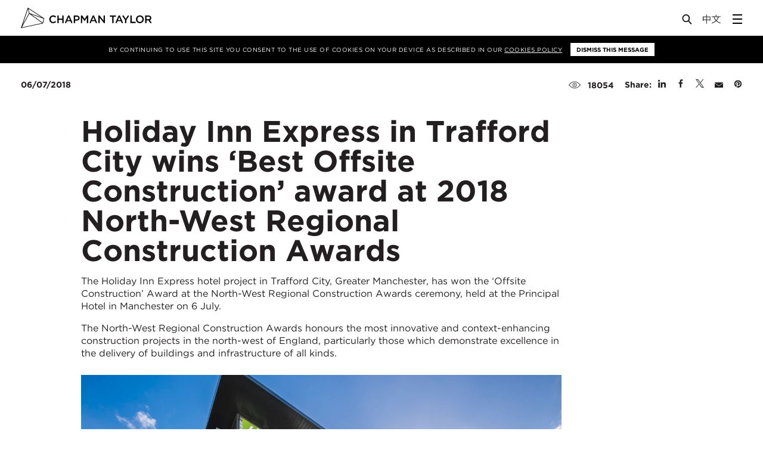

--- FILE ---
content_type: text/html; charset=UTF-8
request_url: https://www.chapmantaylor.com/news/holiday-inn-express-in-trafford-city-wins-best-offsite-construction-award-at-2018-north-west-regional-construction-awards
body_size: 29305
content:
<!DOCTYPE html>
<!--[if lt IE 9]>
<html xmlns="http://www.w3.org/1999/xhtml"
	lang="en" class="no-js lt-ie10 lt-ie9"> <![endif]-->
<!--[if IE 9]>
<html xmlns="http://www.w3.org/1999/xhtml"
	lang="en" class="no-js lt-ie10"> <![endif]-->
<!--[if gt IE 9]><!-->
<html xmlns="http://www.w3.org/1999/xhtml"
	lang="en" class="no-touch no-js"> <!--<![endif]-->
<head>
	<meta charset="utf-8">
	<meta http-equiv="X-UA-Compatible" content="IE=edge">
	<meta name="viewport" content="width=device-width, user-scalable=no, initial-scale=1.0, maximum-scale=1">

	
	<link rel="apple-touch-icon-precomposed" sizes="57x57" href="/assets/img/favicons/apple-touch-icon-57x57.png" />
<link rel="apple-touch-icon-precomposed" sizes="114x114" href="/assets/img/favicons/apple-touch-icon-114x114.png" />
<link rel="apple-touch-icon-precomposed" sizes="72x72" href="/assets/img/favicons/apple-touch-icon-72x72.png" />
<link rel="apple-touch-icon-precomposed" sizes="144x144" href="/assets/img/favicons/apple-touch-icon-144x144.png" />
<link rel="apple-touch-icon-precomposed" sizes="60x60" href="/assets/img/favicons/apple-touch-icon-60x60.png" />
<link rel="apple-touch-icon-precomposed" sizes="120x120" href="/assets/img/favicons/apple-touch-icon-120x120.png" />
<link rel="apple-touch-icon-precomposed" sizes="76x76" href="/assets/img/favicons/apple-touch-icon-76x76.png" />
<link rel="apple-touch-icon-precomposed" sizes="152x152" href="/assets/img/favicons/apple-touch-icon-152x152.png" />
<link rel="icon" type="image/png" href="/assets/img/favicons/favicon-196x196.png" sizes="196x196" />
<link rel="icon" type="image/png" href="/assets/img/favicons/favicon-96x96.png" sizes="96x96" />
<link rel="icon" type="image/png" href="/assets/img/favicons/favicon-32x32.png" sizes="32x32" />
<link rel="icon" type="image/png" href="/assets/img/favicons/favicon-16x16.png" sizes="16x16" />
<link rel="icon" type="image/png" href="/assets/img/favicons/favicon-128.png" sizes="128x128" />
<meta name="application-name" content="Chapman Taylor"/>
<meta name="msapplication-TileColor" content="#FFFFFF" />
<meta name="msapplication-TileImage" content="/assets/img/favicons/mstile-144x144.png" />
<meta name="msapplication-square70x70logo" content="/assets/img/favicons/mstile-70x70.png" />
<meta name="msapplication-square150x150logo" content="/assets/img/favicons/mstile-150x150.png" />
<meta name="msapplication-wide310x150logo" content="/assets/img/favicons/mstile-310x150.png" />
<meta name="msapplication-square310x310logo" content="/assets/img/favicons/mstile-310x310.png" />

		<!--[if gte IE 9]><!-->
	
<script defer src="https://cdn.jsdelivr.net/npm/alpinejs@3.x.x/dist/cdn.min.js"></script>


<script>

	/* Replaces HTML `.no-js` class with `js` */
	// http://www.paulirish.com/2009/avoiding-the-fouc-v3/
	(function(H){
		H.className=H.className.replace(/\bno-js\b/,'js');
		if ('ontouchstart' in H) {H.className = H.className.replace(/\bno-touch\b/,'touch');}
	})(document.documentElement);

	var APP = window.APP || {};
	APP.loadMapbox = false;
	APP.debug = false;
	APP.environment = 'production';
	APP.isMobileBrowser = false;
	APP.mapboxConfig = {};

	APP.searchSections = ["projects","people","news","insights","sectors","services","publications"];


		function isSupported(e){return!!(isBrowser()&&isArraySupported()&&isFunctionSupported()&&isObjectSupported()&&isJSONSupported()&&isWorkerSupported()&&isUint8ClampedArraySupported()&&isWebGLSupportedCached(e&&e.failIfMajorPerformanceCaveat))}function isBrowser(){return"undefined"!=typeof window&&"undefined"!=typeof document}function isArraySupported(){return Array.prototype&&Array.prototype.every&&Array.prototype.filter&&Array.prototype.forEach&&Array.prototype.indexOf&&Array.prototype.lastIndexOf&&Array.prototype.map&&Array.prototype.some&&Array.prototype.reduce&&Array.prototype.reduceRight&&Array.isArray}function isFunctionSupported(){return Function.prototype&&Function.prototype.bind}function isObjectSupported(){return Object.keys&&Object.create&&Object.getPrototypeOf&&Object.getOwnPropertyNames&&Object.isSealed&&Object.isFrozen&&Object.isExtensible&&Object.getOwnPropertyDescriptor&&Object.defineProperty&&Object.defineProperties&&Object.seal&&Object.freeze&&Object.preventExtensions}function isJSONSupported(){return"JSON"in window&&"parse"in JSON&&"stringify"in JSON}function isWorkerSupported(){return"Worker"in window}function isUint8ClampedArraySupported(){return"Uint8ClampedArray"in window}function isWebGLSupportedCached(e){return void 0===isWebGLSupportedCache[e]&&(isWebGLSupportedCache[e]=isWebGLSupported(e)),isWebGLSupportedCache[e]}function isWebGLSupported(e){var t=document.createElement("canvas"),n=Object.create(isSupported.webGLContextAttributes);return n.failIfMajorPerformanceCaveat=e,t.probablySupportsContext?t.probablySupportsContext("webgl",n)||t.probablySupportsContext("experimental-webgl",n):t.supportsContext?t.supportsContext("webgl",n)||t.supportsContext("experimental-webgl",n):t.getContext("webgl",n)||t.getContext("experimental-webgl",n)}!function(e){function t(){}function n(e,t){return function(){e.apply(t,arguments)}}function r(e){if("object"!=typeof this)throw new TypeError("Promises must be constructed via new");if("function"!=typeof e)throw new TypeError("not a function");this._state=0,this._handled=!1,this._value=void 0,this._deferreds=[],a(e,this)}function i(e,t){for(;3===e._state;)e=e._value;return 0===e._state?void e._deferreds.push(t):(e._handled=!0,void r._immediateFn(function(){var n=1===e._state?t.onFulfilled:t.onRejected;if(null===n)return void(1===e._state?s:o)(t.promise,e._value);var r;try{r=n(e._value)}catch(i){return void o(t.promise,i)}s(t.promise,r)}))}function s(e,t){try{if(t===e)throw new TypeError("A promise cannot be resolved with itself.");if(t&&("object"==typeof t||"function"==typeof t)){var i=t.then;if(t instanceof r)return e._state=3,e._value=t,void c(e);if("function"==typeof i)return void a(n(i,t),e)}e._state=1,e._value=t,c(e)}catch(s){o(e,s)}}function o(e,t){e._state=2,e._value=t,c(e)}function c(e){2===e._state&&0===e._deferreds.length&&r._immediateFn(function(){e._handled||r._unhandledRejectionFn(e._value)});for(var t=0,n=e._deferreds.length;t<n;t++)i(e,e._deferreds[t]);e._deferreds=null}function u(e,t,n){this.onFulfilled="function"==typeof e?e:null,this.onRejected="function"==typeof t?t:null,this.promise=n}function a(e,t){var n=!1;try{e(function(e){n||(n=!0,s(t,e))},function(e){n||(n=!0,o(t,e))})}catch(r){if(n)return;n=!0,o(t,r)}}var l=setTimeout;r.prototype["catch"]=function(e){return this.then(null,e)},r.prototype.then=function(e,n){var r=new this.constructor(t);return i(this,new u(e,n,r)),r},r.all=function(e){var t=Array.prototype.slice.call(e);return new r(function(e,n){function r(s,o){try{if(o&&("object"==typeof o||"function"==typeof o)){var c=o.then;if("function"==typeof c)return void c.call(o,function(e){r(s,e)},n)}t[s]=o,0===--i&&e(t)}catch(u){n(u)}}if(0===t.length)return e([]);for(var i=t.length,s=0;s<t.length;s++)r(s,t[s])})},r.resolve=function(e){return e&&"object"==typeof e&&e.constructor===r?e:new r(function(t){t(e)})},r.reject=function(e){return new r(function(t,n){n(e)})},r.race=function(e){return new r(function(t,n){for(var r=0,i=e.length;r<i;r++)e[r].then(t,n)})},r._immediateFn="function"==typeof setImmediate&&function(e){setImmediate(e)}||function(e){l(e,0)},r._unhandledRejectionFn=function(e){"undefined"!=typeof console&&console&&console.warn("Possible Unhandled Promise Rejection:",e)},r._setImmediateFn=function(e){r._immediateFn=e},r._setUnhandledRejectionFn=function(e){r._unhandledRejectionFn=e},"undefined"!=typeof module&&module.exports?module.exports=r:e.Promise||(e.Promise=r)}(this),loadjs=function(){function e(e,t){e=e.push?e:[e];var n,r,i,s,o=[],a=e.length,l=a;for(n=function(e,n){n.length&&o.push(e),--l||t(o)};a--;)r=e[a],i=c[r],i?n(r,i):(s=u[r]=u[r]||[],s.push(n))}function t(e,t){if(e){var n=u[e];if(c[e]=t,n)for(;n.length;)n[0](e,t),n.splice(0,1)}}function n(e,t,r,i){var o,c,u=document,a=r.async,l=(r.numRetries||0)+1,f=r.before||s;i=i||0,/(^css!|\.css$)/.test(e)?(o=!0,c=u.createElement("link"),c.rel="stylesheet",c.href=e.replace(/^css!/,"")):(c=u.createElement("script"),c.src=e,c.async=void 0===a||a),c.onload=c.onerror=c.onbeforeload=function(e){var s=e.type[0];if(o&&"hideFocus"in c)try{c.sheet.cssText.length||(s="e")}catch(u){s="e"}return"e"==s&&(i+=1)<l?n(u,t,r,i):void t(u,s,e.defaultPrevented)},f(e,c)!==!1&&u.head.appendChild(c)}function r(e,t,r){e=e.push?e:[e];var i,s,o=e.length,c=o,u=[];for(i=function(e,n,r){if("e"==n&&u.push(e),"b"==n){if(!r)return;u.push(e)}--o||t(u)},s=0;s<c;s++)n(e[s],i,r)}function i(e,n,i){var c,u;if(n&&n.trim&&(c=n),u=(c?i:n)||{},c){if(c in o)throw"LoadJS";o[c]=!0}r(e,function(e){e.length?(u.error||s)(e):(u.success||s)(),t(c,e)},u)}var s=function(){},o={},c={},u={};return i.ready=function(t,n){return e(t,function(e){e.length?(n.error||s)(e):(n.success||s)()}),i},i.done=function(e){t(e,[])},i.reset=function(){o={},c={},u={}},i.isDefined=function(e){return e in o},i}(),"undefined"!=typeof module&&module.exports?module.exports=isSupported:window&&(window.mapboxgl=window.mapboxgl||{},window.mapboxgl.supported=isSupported);var isWebGLSupportedCache={};isSupported.webGLContextAttributes={antialias:!1,alpha:!0,stencil:!0,depth:!0},!function(e){var t=navigator.userAgent;e.HTMLPictureElement&&/ecko/.test(t)&&t.match(/rv\:(\d+)/)&&RegExp.$1<45&&addEventListener("resize",function(){var t,n=document.createElement("source"),r=function(e){var t,r,i=e.parentNode;"PICTURE"===i.nodeName.toUpperCase()?(t=n.cloneNode(),i.insertBefore(t,i.firstElementChild),setTimeout(function(){i.removeChild(t)})):(!e._pfLastSize||e.offsetWidth>e._pfLastSize)&&(e._pfLastSize=e.offsetWidth,r=e.sizes,e.sizes+=",100vw",setTimeout(function(){e.sizes=r}))},i=function(){var e,t=document.querySelectorAll("picture > img, img[srcset][sizes]");for(e=0;e<t.length;e++)r(t[e])},s=function(){clearTimeout(t),t=setTimeout(i,99)},o=e.matchMedia&&matchMedia("(orientation: landscape)"),c=function(){s(),o&&o.addListener&&o.addListener(s)};return n.srcset="[data-uri]",/^[c|i]|d$/.test(document.readyState||"")?c():document.addEventListener("DOMContentLoaded",c),s}())}(window),function(e,t,n){"use strict";function r(e){return" "===e||"\t"===e||"\n"===e||"\f"===e||"\r"===e}function i(t,n){var r=new e.Image;return r.onerror=function(){_[t]=!1,te()},r.onload=function(){_[t]=1===r.width,te()},r.src=n,"pending"}function s(){$=!1,U=e.devicePixelRatio,I={},D={},v.DPR=U||1,G.width=Math.max(e.innerWidth||0,E.clientWidth),G.height=Math.max(e.innerHeight||0,E.clientHeight),G.vw=G.width/100,G.vh=G.height/100,g=[G.height,G.width,U].join("-"),G.em=v.getEmValue(),G.rem=G.em}function o(e,t,n,r){var i,s,o,c;return"saveData"===P.algorithm?e>2.7?c=n+1:(s=t-n,i=Math.pow(e-.6,1.5),o=s*i,r&&(o+=.1*i),c=e+o):c=n>1?Math.sqrt(e*t):e,c>n}function c(e){var t,n=v.getSet(e),r=!1;"pending"!==n&&(r=g,n&&(t=v.setRes(n),v.applySetCandidate(t,e))),e[v.ns].evaled=r}function u(e,t){return e.res-t.res}function a(e,t,n){var r;return!n&&t&&(n=e[v.ns].sets,n=n&&n[n.length-1]),r=l(t,n),r&&(t=v.makeUrl(t),e[v.ns].curSrc=t,e[v.ns].curCan=r,r.res||ee(r,r.set.sizes)),r}function l(e,t){var n,r,i;if(e&&t)for(i=v.parseSet(t),e=v.makeUrl(e),n=0;n<i.length;n++)if(e===v.makeUrl(i[n].url)){r=i[n];break}return r}function f(e,t){var n,r,i,s,o=e.getElementsByTagName("source");for(n=0,r=o.length;r>n;n++)i=o[n],i[v.ns]=!0,s=i.getAttribute("srcset"),s&&t.push({srcset:s,media:i.getAttribute("media"),type:i.getAttribute("type"),sizes:i.getAttribute("sizes")})}function d(e,t){function n(t){var n,r=t.exec(e.substring(d));return r?(n=r[0],d+=n.length,n):void 0}function i(){var e,n,r,i,s,u,a,l,f,d=!1,h={};for(i=0;i<c.length;i++)s=c[i],u=s[s.length-1],a=s.substring(0,s.length-1),l=parseInt(a,10),f=parseFloat(a),V.test(a)&&"w"===u?((e||n)&&(d=!0),0===l?d=!0:e=l):K.test(a)&&"x"===u?((e||n||r)&&(d=!0),0>f?d=!0:n=f):V.test(a)&&"h"===u?((r||n)&&(d=!0),0===l?d=!0:r=l):d=!0;d||(h.url=o,e&&(h.w=e),n&&(h.d=n),r&&(h.h=r),r||n||e||(h.d=1),1===h.d&&(t.has1x=!0),h.set=t,p.push(h))}function s(){for(n(Q),u="",a="in descriptor";;){if(l=e.charAt(d),"in descriptor"===a)if(r(l))u&&(c.push(u),u="",a="after descriptor");else{if(","===l)return d+=1,u&&c.push(u),void i();if("("===l)u+=l,a="in parens";else{if(""===l)return u&&c.push(u),void i();u+=l}}else if("in parens"===a)if(")"===l)u+=l,a="in descriptor";else{if(""===l)return c.push(u),void i();u+=l}else if("after descriptor"===a)if(r(l));else{if(""===l)return void i();a="in descriptor",d-=1}d+=1}}for(var o,c,u,a,l,f=e.length,d=0,p=[];;){if(n(q),d>=f)return p;o=n(H),c=[],","===o.slice(-1)?(o=o.replace(J,""),i()):s()}}function p(e){function t(e){function t(){s&&(o.push(s),s="")}function n(){o[0]&&(c.push(o),o=[])}for(var i,s="",o=[],c=[],u=0,a=0,l=!1;;){if(i=e.charAt(a),""===i)return t(),n(),c;if(l){if("*"===i&&"/"===e[a+1]){l=!1,a+=2,t();continue}a+=1}else{if(r(i)){if(e.charAt(a-1)&&r(e.charAt(a-1))||!s){a+=1;continue}if(0===u){t(),a+=1;continue}i=" "}else if("("===i)u+=1;else if(")"===i)u-=1;else{if(","===i){t(),n(),a+=1;continue}if("/"===i&&"*"===e.charAt(a+1)){l=!0,a+=2;continue}}s+=i,a+=1}}}function n(e){return!!(l.test(e)&&parseFloat(e)>=0)||(!!f.test(e)||("0"===e||"-0"===e||"+0"===e))}var i,s,o,c,u,a,l=/^(?:[+-]?[0-9]+|[0-9]*\.[0-9]+)(?:[eE][+-]?[0-9]+)?(?:ch|cm|em|ex|in|mm|pc|pt|px|rem|vh|vmin|vmax|vw)$/i,f=/^calc\((?:[0-9a-z \.\+\-\*\/\(\)]+)\)$/i;for(s=t(e),o=s.length,i=0;o>i;i++)if(c=s[i],u=c[c.length-1],n(u)){if(a=u,c.pop(),0===c.length)return a;if(c=c.join(" "),v.matchesMedia(c))return a}return"100vw"}t.createElement("picture");var h,m,A,g,v={},y=!1,w=function(){},b=t.createElement("img"),S=b.getAttribute,x=b.setAttribute,C=b.removeAttribute,E=t.documentElement,_={},P={algorithm:""},T="data-pfsrc",j=T+"set",z=navigator.userAgent,L=/rident/.test(z)||/ecko/.test(z)&&z.match(/rv\:(\d+)/)&&RegExp.$1>35,R="currentSrc",O=/\s+\+?\d+(e\d+)?w/,M=/(\([^)]+\))?\s*(.+)/,k=e.picturefillCFG,F="position:absolute;left:0;visibility:hidden;display:block;padding:0;border:none;font-size:1em;width:1em;overflow:hidden;clip:rect(0px, 0px, 0px, 0px)",W="font-size:100%!important;",$=!0,I={},D={},U=e.devicePixelRatio,G={px:1,"in":96},B=t.createElement("a"),N=!1,Q=/^[ \t\n\r\u000c]+/,q=/^[, \t\n\r\u000c]+/,H=/^[^ \t\n\r\u000c]+/,J=/[,]+$/,V=/^\d+$/,K=/^-?(?:[0-9]+|[0-9]*\.[0-9]+)(?:[eE][+-]?[0-9]+)?$/,X=function(e,t,n,r){e.addEventListener?e.addEventListener(t,n,r||!1):e.attachEvent&&e.attachEvent("on"+t,n)},Y=function(e){var t={};return function(n){return n in t||(t[n]=e(n)),t[n]}},Z=function(){var e=/^([\d\.]+)(em|vw|px)$/,t=function(){for(var e=arguments,t=0,n=e[0];++t in e;)n=n.replace(e[t],e[++t]);return n},n=Y(function(e){return"return "+t((e||"").toLowerCase(),/\band\b/g,"&&",/,/g,"||",/min-([a-z-\s]+):/g,"e.$1>=",/max-([a-z-\s]+):/g,"e.$1<=",/calc([^)]+)/g,"($1)",/(\d+[\.]*[\d]*)([a-z]+)/g,"($1 * e.$2)",/^(?!(e.[a-z]|[0-9\.&=|><\+\-\*\(\)\/])).*/gi,"")+";"});return function(t,r){var i;if(!(t in I))if(I[t]=!1,r&&(i=t.match(e)))I[t]=i[1]*G[i[2]];else try{I[t]=new Function("e",n(t))(G)}catch(s){}return I[t]}}(),ee=function(e,t){return e.w?(e.cWidth=v.calcListLength(t||"100vw"),e.res=e.w/e.cWidth):e.res=e.d,e},te=function(e){if(y){var n,r,i,s=e||{};if(s.elements&&1===s.elements.nodeType&&("IMG"===s.elements.nodeName.toUpperCase()?s.elements=[s.elements]:(s.context=s.elements,s.elements=null)),n=s.elements||v.qsa(s.context||t,s.reevaluate||s.reselect?v.sel:v.selShort),i=n.length){for(v.setupRun(s),N=!0,r=0;i>r;r++)v.fillImg(n[r],s);v.teardownRun(s)}}};h=e.console&&console.warn?function(e){console.warn(e)}:w,R in b||(R="src"),_["image/jpeg"]=!0,_["image/gif"]=!0,_["image/png"]=!0,_["image/svg+xml"]=t.implementation.hasFeature("http://www.w3.org/TR/SVG11/feature#Image","1.1"),v.ns=("pf"+(new Date).getTime()).substr(0,9),v.supSrcset="srcset"in b,v.supSizes="sizes"in b,v.supPicture=!!e.HTMLPictureElement,v.supSrcset&&v.supPicture&&!v.supSizes&&!function(e){b.srcset="data:,a",e.src="data:,a",v.supSrcset=b.complete===e.complete,v.supPicture=v.supSrcset&&v.supPicture}(t.createElement("img")),v.supSrcset&&!v.supSizes?!function(){var e="[data-uri]",n="[data-uri]",r=t.createElement("img"),i=function(){var e=r.width;2===e&&(v.supSizes=!0),A=v.supSrcset&&!v.supSizes,y=!0,setTimeout(te)};r.onload=i,r.onerror=i,r.setAttribute("sizes","9px"),r.srcset=n+" 1w,"+e+" 9w",r.src=n}():y=!0,v.selShort="picture>img,img[srcset]",v.sel=v.selShort,v.cfg=P,v.DPR=U||1,v.u=G,v.types=_,v.setSize=w,v.makeUrl=Y(function(e){return B.href=e,B.href}),v.qsa=function(e,t){return"querySelector"in e?e.querySelectorAll(t):[]},v.matchesMedia=function(){return e.matchMedia&&(matchMedia("(min-width: 0.1em)")||{}).matches?v.matchesMedia=function(e){return!e||matchMedia(e).matches}:v.matchesMedia=v.mMQ,v.matchesMedia.apply(this,arguments)},v.mMQ=function(e){return!e||Z(e)},v.calcLength=function(e){var t=Z(e,!0)||!1;return 0>t&&(t=!1),t},v.supportsType=function(e){return!e||_[e]},v.parseSize=Y(function(e){var t=(e||"").match(M);return{media:t&&t[1],length:t&&t[2]}}),v.parseSet=function(e){return e.cands||(e.cands=d(e.srcset,e)),e.cands},v.getEmValue=function(){var e;if(!m&&(e=t.body)){var n=t.createElement("div"),r=E.style.cssText,i=e.style.cssText;n.style.cssText=F,E.style.cssText=W,e.style.cssText=W,e.appendChild(n),m=n.offsetWidth,e.removeChild(n),m=parseFloat(m,10),E.style.cssText=r,e.style.cssText=i}return m||16},v.calcListLength=function(e){if(!(e in D)||P.uT){var t=v.calcLength(p(e));D[e]=t?t:G.width}return D[e]},v.setRes=function(e){var t;if(e){t=v.parseSet(e);for(var n=0,r=t.length;r>n;n++)ee(t[n],e.sizes)}return t},v.setRes.res=ee,v.applySetCandidate=function(e,t){if(e.length){var n,r,i,s,c,l,f,d,p,h=t[v.ns],m=v.DPR;if(l=h.curSrc||t[R],f=h.curCan||a(t,l,e[0].set),f&&f.set===e[0].set&&(p=L&&!t.complete&&f.res-.1>m,p||(f.cached=!0,f.res>=m&&(c=f))),!c)for(e.sort(u),s=e.length,c=e[s-1],r=0;s>r;r++)if(n=e[r],n.res>=m){i=r-1,c=e[i]&&(p||l!==v.makeUrl(n.url))&&o(e[i].res,n.res,m,e[i].cached)?e[i]:n;break}c&&(d=v.makeUrl(c.url),h.curSrc=d,h.curCan=c,d!==l&&v.setSrc(t,c),v.setSize(t))}},v.setSrc=function(e,t){var n;e.src=t.url,"image/svg+xml"===t.set.type&&(n=e.style.width,e.style.width=e.offsetWidth+1+"px",e.offsetWidth+1&&(e.style.width=n))},v.getSet=function(e){var t,n,r,i=!1,s=e[v.ns].sets;for(t=0;t<s.length&&!i;t++)if(n=s[t],n.srcset&&v.matchesMedia(n.media)&&(r=v.supportsType(n.type))){"pending"===r&&(n=r),i=n;break}return i},v.parseSets=function(e,t,r){var i,s,o,c,u=t&&"PICTURE"===t.nodeName.toUpperCase(),a=e[v.ns];(a.src===n||r.src)&&(a.src=S.call(e,"src"),a.src?x.call(e,T,a.src):C.call(e,T)),(a.srcset===n||r.srcset||!v.supSrcset||e.srcset)&&(i=S.call(e,"srcset"),a.srcset=i,c=!0),a.sets=[],u&&(a.pic=!0,f(t,a.sets)),a.srcset?(s={srcset:a.srcset,sizes:S.call(e,"sizes")},a.sets.push(s),o=(A||a.src)&&O.test(a.srcset||""),o||!a.src||l(a.src,s)||s.has1x||(s.srcset+=", "+a.src,s.cands.push({url:a.src,d:1,set:s}))):a.src&&a.sets.push({srcset:a.src,sizes:null}),a.curCan=null,a.curSrc=n,a.supported=!(u||s&&!v.supSrcset||o&&!v.supSizes),c&&v.supSrcset&&!a.supported&&(i?(x.call(e,j,i),e.srcset=""):C.call(e,j)),a.supported&&!a.srcset&&(!a.src&&e.src||e.src!==v.makeUrl(a.src))&&(null===a.src?e.removeAttribute("src"):e.src=a.src),a.parsed=!0},v.fillImg=function(e,t){var n,r=t.reselect||t.reevaluate;e[v.ns]||(e[v.ns]={}),n=e[v.ns],(r||n.evaled!==g)&&((!n.parsed||t.reevaluate)&&v.parseSets(e,e.parentNode,t),n.supported?n.evaled=g:c(e))},v.setupRun=function(){(!N||$||U!==e.devicePixelRatio)&&s()},v.supPicture?(te=w,v.fillImg=w):!function(){var n,r=e.attachEvent?/d$|^c/:/d$|^c|^i/,i=function(){var e=t.readyState||"";s=setTimeout(i,"loading"===e?200:999),t.body&&(v.fillImgs(),n=n||r.test(e),n&&clearTimeout(s))},s=setTimeout(i,t.body?9:99),o=function(e,t){var n,r,i=function(){var s=new Date-r;t>s?n=setTimeout(i,t-s):(n=null,e())};return function(){r=new Date,n||(n=setTimeout(i,t))}},c=E.clientHeight,u=function(){$=Math.max(e.innerWidth||0,E.clientWidth)!==G.width||E.clientHeight!==c,c=E.clientHeight,$&&v.fillImgs()};X(e,"resize",o(u,99)),X(t,"readystatechange",i)}(),v.picturefill=te,v.fillImgs=te,v.teardownRun=w,te._=v,e.picturefillCFG={pf:v,push:function(e){var t=e.shift();"function"==typeof v[t]?v[t].apply(v,e):(P[t]=e[0],N&&v.fillImgs({reselect:!0}))}};for(;k&&k.length;)e.picturefillCFG.push(k.shift());e.picturefill=te,"object"==typeof module&&"object"==typeof module.exports?module.exports=te:"function"==typeof define&&define.amd&&define("picturefill",function(){return te}),v.supPicture||(_["image/webp"]=i("image/webp","[data-uri]"))}(window,document),function(){var e=function(e,t,n){for(var r=0;r<e.length;r++)t.call(n,r,e[r])};APP.clickbind=function(t,n,r){var i=function(t){var n=t.action||"toggle",r=document.querySelectorAll(t.selector);e(r,function(e,r){r.classList[n](t.className)})};if(document.querySelectorAll){var s=document.querySelectorAll(t);e(s,function(e,t){t.addEventListener("click",function(){n.forEach(function(e){i(e)}),"function"==typeof r&&r(s,n)},!1)})}else $(function(){$(t).on("click",function(){target?$(target).toggleClass(classToToggle):$(this).toggleClass(classToToggle)})})}}(),window.Deferred=function(){this.resolve=null,this.reject=null,this.promise=new Promise(function(e,t){this.resolve=e,this.reject=t}.bind(this))},APP.promises={_fns:[],_dr:[],resolved:!1,q:function(e){this.resolved?e():this._fns.push(e)},ready:function(e){this.resolved?$(function(){e()}):this._dr.push(e)},run:function(e){this.resolved=!0,APP.promises._fns.forEach(function(t){t(e)}),$(function(){APP.promises._dr.forEach(function(t){t(e)})})}},function(){var e=window.APP||{},t={desktop:1200,sidebarmenu:1620,tablet:992,mobile:480};e.is=function(e){if(!("matchMedia"in window))return!1;switch(e){case"desktop":return window.matchMedia("(max-width: "+t.desktop+"px").matches;case"sidebarmenu":return window.matchMedia("(max-width: "+t.sidebarmenu+"px").matches;case"tablet":return window.matchMedia("(max-width: "+t.tablet+"px").matches;case"mobile":return window.matchMedia("(max-width: "+t.tablet+"px").matches}return!1},e.isnt=function(t){return!e.is(t)}}();


	/*----------  Load in maps  ----------*/
	var mapboxGLUrl = '/assets/js/mapbox-gl-bundle.min.js';
	var mapboxJsUrl = '/assets/js/bundle.min.js';

	var loadMap;

	if (mapboxgl.supported()) {
		loadMap = mapboxGLUrl;
		APP.forceMapType = 'mapbox-gl';
	} else {
		loadMap = mapboxJsUrl;
		APP.forceMapType = 'leaflet';
	}

	// Force leaflet version for testing:
	// loadMap = mapboxJsUrl;
	// APP.forceMapType = 'leaflet';

	APP.promises.ready(function() {
		if (APP.loadMapbox) {
			loadjs([ loadMap ], 'mapbox');
			loadjs.ready('mapbox', {
				success: function() {
					// mapbox ready?
				}
			});
		}
	});


	/*----------  Modify Lazy Sizes to support background images  ----------*/
	// Don't put this in bundle, because lazy doesn't emit properly
	document.addEventListener('lazybeforeunveil', function(e) {

		var bg = e.target.getAttribute('data-bg');
		var vid = e.target.getAttribute('data-video');
		if(bg){
			e.target.style.backgroundImage = 'url(' + bg + ')';
		}

		if (vid) {

			var attributes = e.target.getAttribute('data-attributes');
			var poster = e.target.getAttribute('data-poster');

			APP.promises.ready(function( ) {
				var $v = $('<video ' + attributes + '></video>');

				$v.attr('preload','metadata')
				if (poster) {
					$v.attr('poster', poster);
				}

				var $s = $('<source />').attr('src', vid ).appendTo( $v );
				$(e.target).append( $v );
			});
		}
	});

	(function() {
		// Set a promise to run our APP.promises,
		// which is resolved when bundle (below) is ready:
		var p1 = new Deferred();

		APP.init = function() {
			p1.resolve();
		};

		p1.promise.then(function() {
			APP.promises.run();
		});
	})();

</script>

	<!--<![endif]-->

	<style>
html.js:not(.fonts-ready) * { color: transparent !important; }
</style>

<style>
.rte p { break-inside: avoid-column; }
</style>

<link rel="stylesheet" type="text/css" href="/assets/css/app.min.css?v=0.0.0">

<title>Holiday Inn Express in Trafford City wins ‘Best… | Chapman Taylor</title>
<script>window.dataLayer = window.dataLayer || [];
function gtag(){dataLayer.push(arguments)};
gtag('js', new Date());
gtag('config', 'G-R1R41XMQNH', {'send_page_view': true,'anonymize_ip': false,'link_attribution': false,'allow_display_features': false});
</script><meta name="generator" content="SEOmatic">
<meta name="keywords" content="Architects, Masterplanners, Designers, Retail Architects, Retail Architecture, Residential Architects, Residential Architecture, Global Architects, International Architects">
<meta name="description" content="Chapman Taylor is a multi-award winning practice of global architects and masterplanners.">
<meta name="referrer" content="no-referrer-when-downgrade">
<meta name="robots" content="all">
<meta content="en_GB" property="og:locale">
<meta content="zh" property="og:locale:alternate">
<meta content="Chapman Taylor" property="og:site_name">
<meta content="website" property="og:type">
<meta content="https://www.chapmantaylor.com/news/holiday-inn-express-in-trafford-city-wins-best-offsite-construction-award-at-2018-north-west-regional-construction-awards" property="og:url">
<meta content="Holiday Inn Express in Trafford City wins ‘Best Offsite Construction’…" property="og:title">
<meta content="Chapman Taylor is a multi-award winning practice of global architects and masterplanners." property="og:description">
<meta content="https://chapman-taylor.transforms.svdcdn.com/production/uploads/example-images/Chapman-Taylor-Logo.png?w=1200&amp;h=630&amp;q=82&amp;auto=format&amp;fit=crop&amp;dm=1574183823&amp;s=e0a1ae032c9a8ec42016fd7228f5ca18" property="og:image">
<meta content="1200" property="og:image:width">
<meta content="630" property="og:image:height">
<meta name="twitter:card" content="summary_large_image">
<meta name="twitter:creator" content="@">
<meta name="twitter:title" content="Holiday Inn Express in Trafford City wins ‘Best Offsite Construction’…">
<meta name="twitter:description" content="Chapman Taylor is a multi-award winning practice of global architects and masterplanners.">
<meta name="twitter:image" content="https://chapman-taylor.transforms.svdcdn.com/production/uploads/example-images/Chapman-Taylor-Logo.png?w=1200&amp;h=630&amp;q=82&amp;auto=format&amp;fit=crop&amp;dm=1574183823&amp;s=e0a1ae032c9a8ec42016fd7228f5ca18">
<meta name="twitter:image:width" content="1200">
<meta name="twitter:image:height" content="630">
<link href="https://www.chapmantaylor.com/news/holiday-inn-express-in-trafford-city-wins-best-offsite-construction-award-at-2018-north-west-regional-construction-awards" rel="canonical">
<link href="https://www.chapmantaylor.com/" rel="home">
<link type="text/plain" href="https://www.chapmantaylor.com/humans.txt" rel="author">
<link href="https://www.chapmantaylor.com/zh/news/holiday-inn-express-in-trafford-city-wins-best-offsite-construction-award-at-2018-north-west-regional-construction-awards-1" rel="alternate" hreflang="zh">
<link href="https://www.chapmantaylor.com/news/holiday-inn-express-in-trafford-city-wins-best-offsite-construction-award-at-2018-north-west-regional-construction-awards" rel="alternate" hreflang="x-default">
<link href="https://www.chapmantaylor.com/news/holiday-inn-express-in-trafford-city-wins-best-offsite-construction-award-at-2018-north-west-regional-construction-awards" rel="alternate" hreflang="en-gb"></head>

<body class="body body--news body--newsArticle body--section-hospitality"><script async src="https://www.googletagmanager.com/gtag/js?id=G-R1R41XMQNH"></script>


<header class="siteHeader">
	<div class="siteHeader__inner">
		<a href="https://www.chapmantaylor.com/" class="siteHeader__logo">
			<!-- Generator: Adobe Illustrator 21.0.0, SVG Export Plug-In  -->
<svg version="1.1"
	 xmlns="http://www.w3.org/2000/svg" xmlns:xlink="http://www.w3.org/1999/xlink" xmlns:a="http://ns.adobe.com/AdobeSVGViewerExtensions/3.0/"
	 x="0px" y="0px" width="308px" height="48.4px" viewBox="0 0 308 48.4" style="enable-background:new 0 0 308 48.4;"
	 xml:space="preserve">
	<path d="M67.1,27.5L67.1,27.5c0-5.1,3.8-9.2,9.1-9.2c3.3,0,5.2,1.1,6.9,2.8l-2,2.3c-1.4-1.3-2.9-2.2-5-2.2c-3.4,0-5.8,2.8-5.8,6.3
		v0.1c0,3.5,2.5,6.3,5.8,6.3c2.2,0,3.6-0.9,5.1-2.3l2,2c-1.8,1.9-3.9,3.1-7.2,3.1C70.9,36.7,67.1,32.6,67.1,27.5"/>
	<polygon points="86.2,18.6 89.4,18.6 89.4,26 97.8,26 97.8,18.6 100.9,18.6 100.9,36.4 97.8,36.4 97.8,28.9 89.4,28.9 89.4,36.4
		86.2,36.4 	"/>
	<path d="M131.7,27.8c2.4,0,3.8-1.3,3.8-3.2v-0.1c0-2.1-1.5-3.2-3.8-3.2H128v6.4h3.7V27.8z M124.9,18.6h7c4.2,0,6.7,2.4,6.7,5.9v0.1
		c0,4-3.2,6.1-7.1,6.1H128v5.7h-3.1V18.6z"/>
	<polygon points="141.6,18.6 144.9,18.6 150.3,27 155.7,18.6 159,18.6 159,36.4 155.9,36.4 155.9,23.6 150.3,32 150.2,32
		144.6,23.7 144.6,36.4 141.6,36.4 	"/>
	<polygon points="183,18.6 185.8,18.6 195.3,30.9 195.3,18.6 198.4,18.6 198.4,36.4 195.8,36.4 186,23.7 186,36.4 183,36.4 	"/>
	<polygon points="215.4,21.5 209.8,21.5 209.8,18.6 224.2,18.6 224.2,21.5 218.6,21.5 218.6,36.4 215.4,36.4 	"/>
	<polygon points="258.5,18.6 261.6,18.6 261.6,33.5 270.9,33.5 270.9,36.4 258.5,36.4 	"/>
	<path d="M286.8,27.5L286.8,27.5c0-3.5-2.5-6.4-6-6.4s-6,2.8-6,6.3v0.1c0,3.4,2.5,6.3,6,6.3C284.3,33.8,286.8,31,286.8,27.5
		 M271.5,27.5L271.5,27.5c0-5,3.8-9.2,9.3-9.2c5.4,0,9.2,4.1,9.2,9.1v0.1c0,5-3.8,9.2-9.3,9.2S271.5,32.5,271.5,27.5"/>
	<path d="M109.8,29.3l3-7.1l3.1,7.1H109.8z M114.3,18.5h-2.9l-7.1,16.3v1.6h2.5l1.8-4.3h8.4l1.8,4.3h2.6v-1.6L114.3,18.5z"/>
	<path d="M167.9,29.3l3-7.1l3.1,7.1H167.9z M172.4,18.5h-2.9l-7.1,16.3v1.6h2.5l1.8-4.3h8.4l1.8,4.3h2.6v-1.6L172.4,18.5z"/>
	<path d="M229,29.3l3-7.1l3.1,7.1H229z M233.5,18.5h-2.9l-7.1,16.3v1.6h2.5l1.8-4.3h8.4l1.8,4.3h2.6v-1.6L233.5,18.5z"/>
	<path d="M301,27.4h-4.6v-6h4.5c2.3,0,3.7,1,3.7,2.9l0,0C304.6,26.2,303.2,27.4,301,27.4 M304.3,29.6c1.9-0.7,3.5-2.4,3.5-5.3l0,0
		c0-1.5-0.5-2.9-1.5-3.8c-1.1-1.1-2.9-1.8-5.1-1.8h-7.9v17.7h3.1v-6.2h4.6l4.4,6.2h2.6v-1.6L304.3,29.6z"/>
	<polygon points="254.9,18.6 252.4,18.6 247.3,26.5 242.4,18.6 239.7,18.6 239.7,20.2 245.8,29.4 245.8,36.4 248.9,36.4 248.9,29.3
		254.9,20.2 	"/>
	<path d="M0,48.4L16.4,0l38.8,25.4l-2.9,11.8L0,48.4z M20,14.4L2.2,46.7l48-10.3L20,14.4z M16.7,3.3L3.9,41l15.2-27.6L16.7,3.3z
		 M23.7,15.5l27.7,20.1l2.3-9.5L23.7,15.5z M20.3,13l29.4,10.3l-32-20.9L20.3,13z"/>
</svg>

		</a>

				
		<div class="siteHeader__navGroup">
			<nav class="siteHeader__nav">
				<ul>
																																																																																																																																																																																																												
							<li class="">
																	<a data-boldhover="About Us" class="link-button link-button-trigger" aria-label="Open About Us Sub Menu" data-trigger-submenu="about-us"><span class="link-button__text">About Us</span> <span class="svgwrapper svgwrapper--caret-right-thick"><svg xmlns="http://www.w3.org/2000/svg" class="caret-right-thick"><use xlink:href="#caret-right-thick"></use></svg></span></a>
															</li>
																																																											
							<li class="">
																	<a class="link-button" data-boldhover="Responsible Design" data-trigger-submenu href="https://www.chapmantaylor.com/responsible-design">
										<span>Responsible Design</span>
									</a>
															</li>
																																																											
							<li class="">
																	<a class="link-button" data-boldhover="Projects" data-trigger-submenu href="https://www.chapmantaylor.com/projects">
										<span>Projects</span>
									</a>
															</li>
																																																											
							<li class="active">
																	<a class="link-button" data-boldhover="News" data-trigger-submenu href="https://www.chapmantaylor.com/news">
										<span>News</span>
									</a>
															</li>
																																																																																																																													
							<li class="">
																	<a data-boldhover="Media" class="link-button link-button-trigger" aria-label="Open Media Sub Menu" data-trigger-submenu="media"><span class="link-button__text">Media</span> <span class="svgwrapper svgwrapper--caret-right-thick"><svg xmlns="http://www.w3.org/2000/svg" class="caret-right-thick"><use xlink:href="#caret-right-thick"></use></svg></span></a>
															</li>
																																																											
							<li class="">
																	<a class="link-button" data-boldhover="Careers" data-trigger-submenu href="https://www.chapmantaylor.com/careers">
										<span>Careers</span>
									</a>
															</li>
																																																																						
							<li class="">
																	<a class="link-button" data-boldhover="Contact" data-trigger-submenu href="https://www.chapmantaylor.com/contact">
										<span>Contact</span>
									</a>
															</li>
															</ul>
			</nav>

			<div class="siteHeader__search not-sidebar">
				<button data-trigger-modal="search_overlay" aria-label="Open Search">
					<span class="svgwrapper svgwrapper--search-nobg"><svg xmlns="http://www.w3.org/2000/svg" class="search-nobg"><use xlink:href="#search-nobg"></use></svg></span>
				</button>
			</div>

				
<ul class="socialList">
			<li>
			<a href="https://uk.linkedin.com/company/chapman-taylor" target="_blank" rel="noopener" title="Linked In">
			<span class="svgwrapper svgwrapper--linked-in"><svg xmlns="http://www.w3.org/2000/svg" class="linked-in"><use xlink:href="#linked-in"></use></svg></span>
			</a>
		</li>
			<li>
			<a href="https://www.facebook.com/chapmantaylorarchitects" target="_blank" rel="noopener" title="Facebook">
			<span class="svgwrapper svgwrapper--facebook"><svg xmlns="http://www.w3.org/2000/svg" class="facebook"><use xlink:href="#facebook"></use></svg></span>
			</a>
		</li>
			<li>
			<a href="https://twitter.com/Chapman_Taylor" target="_blank" rel="noopener" title="Twitter">
			<span class="svgwrapper svgwrapper--twitter"><svg xmlns="http://www.w3.org/2000/svg" class="twitter"><use xlink:href="#twitter"></use></svg></span>
			</a>
		</li>
			<li>
			<a href="https://www.youtube.com/channel/UCqBLW98u-616PohgOHFF0xg/videos" target="_blank" rel="noopener" title="YouTube">
			<span class="svgwrapper svgwrapper--youtube"><svg xmlns="http://www.w3.org/2000/svg" class="youtube"><use xlink:href="#youtube"></use></svg></span>
			</a>
		</li>
			<li>
			<a href="https://www.pinterest.co.uk/chapmantayl0619/boards/" target="_blank" rel="noopener" title="Pinterest">
			<span class="svgwrapper svgwrapper--pinterest"><svg xmlns="http://www.w3.org/2000/svg" class="pinterest"><use xlink:href="#pinterest"></use></svg></span>
			</a>
		</li>
			<li>
			<a href="https://www.instagram.com/chapman_taylor_architects/" target="_blank" rel="noopener" title="Instagram">
			<span class="svgwrapper svgwrapper--instagram"><svg xmlns="http://www.w3.org/2000/svg" class="instagram"><use xlink:href="#instagram"></use></svg></span>
			</a>
		</li>
	</ul>

						<div class="siteHeader__language not-sidebar">

				
									<a href="https://www.chapmantaylor.com/zh/news/holiday-inn-express-in-trafford-city-wins-best-offsite-construction-award-at-2018-north-west-regional-construction-awards-1">
						<span class="svgwrapper svgwrapper--chinese"><svg xmlns="http://www.w3.org/2000/svg" class="chinese"><use xlink:href="#chinese"></use></svg></span>
					</a>
							</div>

		</div>

				<div class="siteHeader__submenus">
															
									<div class="siteHeader__submenu" id="subnav_about-us">
						<button class="link-button siteHeader__submenu_back"><span class="svgwrapper svgwrapper--caret-left-thick"><svg xmlns="http://www.w3.org/2000/svg" class="caret-left-thick"><use xlink:href="#caret-left-thick"></use></svg></span><span class="link-button__text"> Back</span></button>
						<ul>
																																	<li class="">
										<a data-boldhover="Profile" href="https://www.chapmantaylor.com/profile">Profile</a>
									</li>
																																									<li class="">
										<a data-boldhover="Sectors" href="https://www.chapmantaylor.com/sectors">Sectors</a>
									</li>
																																									<li class="">
										<a data-boldhover="Services" href="https://www.chapmantaylor.com/services">Services</a>
									</li>
																																									<li class="">
										<a data-boldhover="Expertise" href="https://www.chapmantaylor.com/expertise">Expertise</a>
									</li>
																																									<li class="">
										<a data-boldhover="People" href="https://www.chapmantaylor.com/people">People</a>
									</li>
																																									<li class="">
										<a data-boldhover="Awards" href="https://www.chapmantaylor.com/awards">Awards</a>
									</li>
																																																			</ul>
					</div>
																			
																			
																			
																			
									<div class="siteHeader__submenu" id="subnav_media">
						<button class="link-button siteHeader__submenu_back"><span class="svgwrapper svgwrapper--caret-left-thick"><svg xmlns="http://www.w3.org/2000/svg" class="caret-left-thick"><use xlink:href="#caret-left-thick"></use></svg></span><span class="link-button__text"> Back</span></button>
						<ul>
																																	<li class="">
										<a data-boldhover="Insights" href="https://www.chapmantaylor.com/insights">Insights</a>
									</li>
																																									<li class="">
										<a data-boldhover="Videos" href="https://www.chapmantaylor.com/videos">Videos</a>
									</li>
																																				</ul>
					</div>
																			
																			
																			
									</div>


		<div class="siteHeader__search sidebar-only">
			<button data-trigger-modal="search_overlay" aria-label="Open Search">
				<span class="svgwrapper svgwrapper--search-nobg"><svg xmlns="http://www.w3.org/2000/svg" class="search-nobg"><use xlink:href="#search-nobg"></use></svg></span>
			</button>
		</div>

									<a href="https://www.chapmantaylor.com/zh/news/holiday-inn-express-in-trafford-city-wins-best-offsite-construction-award-at-2018-north-west-regional-construction-awards-1" class="siteHeader__language sidebar-only">
				<span class="svgwrapper svgwrapper--chinese"><svg xmlns="http://www.w3.org/2000/svg" class="chinese"><use xlink:href="#chinese"></use></svg></span>
			</a>
		
		<button id="hamburger" class='icon-button' aria-label="Open Sidebar Menu">
			<div class="fake-svg">
			<div class="bun-1" width="16" height="2"></div>
			<div class="burger" y="7" width="16" height="2"></div>
			<div class="bun-2" y="14" width="16" height="2"></div>
			</div>
		</button>

	</div><!-- // inner -->
	<div id="cookie-notice" class="absolute w-full text-white uppercase bg-black text-10px">
		By continuing to use this site you consent to the use of cookies on your device as described in our <a class="text-white underline" href="https://www.chapmantaylor.com/cookies-policy">Cookies&nbsp;Policy</a> <button class="text-black bg-white" data-dismiss-cookie>Dismiss this message</button>
	</div>
</header>



<div class="modalContent searchOverlay" id="search_overlay">
	<button type="button" class="modal__close"><span class='visually-hidden'>Close Search</span><span class="svgwrapper svgwrapper--cross"><svg xmlns="http://www.w3.org/2000/svg" class="cross"><use xlink:href="#cross"></use></svg></span></button>

	<form id="header_search" action="/search">
		<label for="search" class="visually-hidden">Search Site</label>
		<input type="text" id="global_search" name="search" placeholder="enter search..." />
		<button  type="submit" aria-label="Search">
			<span class="svgwrapper svgwrapper--search"><svg xmlns="http://www.w3.org/2000/svg" class="search"><use xlink:href="#search"></use></svg></span>
		</button>
	</form>
	<div class="searchOverlay__message"></div>
	
	<div id="global_search_results" class="results">

		
			<div style="display:none;" class="resultsRow" data-results="projects">
				<h2>Projects</h2>
				<ul class="resultsRow__list"></ul>
			</div>

		
			<div style="display:none;" class="resultsRow" data-results="people">
				<h2>People</h2>
				<ul class="resultsRow__list"></ul>
			</div>

		
			<div style="display:none;" class="resultsRow" data-results="news">
				<h2>News</h2>
				<ul class="resultsRow__list"></ul>
			</div>

		
			<div style="display:none;" class="resultsRow" data-results="insights">
				<h2>Insights</h2>
				<ul class="resultsRow__list"></ul>
			</div>

		
			<div style="display:none;" class="resultsRow" data-results="sectors">
				<h2>Sectors</h2>
				<ul class="resultsRow__list"></ul>
			</div>

		
			<div style="display:none;" class="resultsRow" data-results="services">
				<h2>Services</h2>
				<ul class="resultsRow__list"></ul>
			</div>

		
			<div style="display:none;" class="resultsRow" data-results="publications">
				<h2>Publications</h2>
				<ul class="resultsRow__list"></ul>
			</div>

			</div>
</div>

<script>
	APP.clickbind('#hamburger', [
		{ selector: 'body', className: 'js-menu-open' }
		// uncomment these if you want to 'reset' the subnav state when the menu opens / closes.
		// ,{ selector: '.siteHeader__submenus', className: 'js-active', action: 'remove' }
		// ,{ selector: '.js-subnav-active', className: 'js-subnav-active', action: 'remove' }
	], function() {
		document.getElementById('hamburger').blur();
	});
</script>

<div id="scrollMonitorBase"></div>

<div class="siteWrapper">
	<div class="siteContent">
					<div class="siteBreadcrumbs">
										<a data-boldhover="Media" class="siteBreadcrumbs__link" href="https://www.chapmantaylor.com/news">Media</a>
		<span class="svgwrapper svgwrapper--caret-right"><svg xmlns="http://www.w3.org/2000/svg" class="caret-right"><use xlink:href="#caret-right"></use></svg></span>
						<a data-boldhover="News" class="siteBreadcrumbs__link" href="https://www.chapmantaylor.com/news">News</a>
		<span class="svgwrapper svgwrapper--caret-right"><svg xmlns="http://www.w3.org/2000/svg" class="caret-right"><use xlink:href="#caret-right"></use></svg></span>
				<span class="siteBreadcrumbs__current">Article</span>
	


			</div>
					<main>
		

<div class="articleMeta">
	<div class="articleMeta__date">
		<time datetime="2018-07-06 08:30">06/07/2018</time>
	</div>
	<div class="articleWidget">
		<span x-data="{
        count: '18053',
        url: '/count/21698',
        async init() {
          const res = await fetch(this.url);
          if (res.ok) {
            this.count = await res.text()
          }
        }
      }"
      class="svg-button svg-button--views">
    <span class="svgwrapper svgwrapper--views"><svg xmlns="http://www.w3.org/2000/svg" class="views"><use xlink:href="#views"></use></svg></span>
    &nbsp;
    <span x-text="count"></span>
</span>				<ul class="socialList">
	<li>
		<strong>Share:</strong>
	</li>
	<li>
		<a href="https://www.linkedin.com/shareArticle?mini=true&amp;url=https://www.chapmantaylor.com/news/holiday-inn-express-in-trafford-city-wins-best-offsite-construction-award-at-2018-north-west-regional-construction-awards&amp;title=Holiday Inn Express in Trafford City wins ‘Best Offsite Construction’ award at 2018 North-West Regional Construction Awards&amp;summary=Holiday Inn Express in Trafford City wins ‘Best Offsite Construction’ award at 2018 North-West Regional Construction Awards&amp;source=https://www.chapmantaylor.com/news/holiday-inn-express-in-trafford-city-wins-best-offsite-construction-award-at-2018-north-west-regional-construction-awards" target="_blank" rel="noopener" aria-label="Share on Linked In">
			<span class="svgwrapper svgwrapper--linked-in"><svg xmlns="http://www.w3.org/2000/svg" class="linked-in"><use xlink:href="#linked-in"></use></svg></span>
		</a>
	</li>
	<li>
		<a href="https://facebook.com/sharer/sharer.php?u=https://www.chapmantaylor.com/news/holiday-inn-express-in-trafford-city-wins-best-offsite-construction-award-at-2018-north-west-regional-construction-awards" target="_blank" rel="noopener" aria-label="Share on Facebook">
			<span class="svgwrapper svgwrapper--facebook"><svg xmlns="http://www.w3.org/2000/svg" class="facebook"><use xlink:href="#facebook"></use></svg></span>
		</a>
	</li>
	<li>
		<a href="https://twitter.com/intent/tweet/?text=Holiday Inn Express in Trafford City wins ‘Best Offsite Construction’ award at 2018 North-West Regional Construction Awards&amp;url=https://www.chapmantaylor.com/news/holiday-inn-express-in-trafford-city-wins-best-offsite-construction-award-at-2018-north-west-regional-construction-awards" target="_blank" rel="noopener" aria-label="Share on Twitter">
			<span class="svgwrapper svgwrapper--twitter"><svg xmlns="http://www.w3.org/2000/svg" class="twitter"><use xlink:href="#twitter"></use></svg></span>
		</a>
	</li>
	<li>
		<a href="mailto:?subject=Holiday Inn Express in Trafford City wins ‘Best Offsite Construction’ award at 2018 North-West Regional Construction Awards&amp;body=https://www.chapmantaylor.com/news/holiday-inn-express-in-trafford-city-wins-best-offsite-construction-award-at-2018-north-west-regional-construction-awards" target="_self" aria-label="Share by E-Mail">
			<span class="svgwrapper svgwrapper--mail"><svg xmlns="http://www.w3.org/2000/svg" class="mail"><use xlink:href="#mail"></use></svg></span>
		</a>
	</li>
	<li>
		<a href="https://pinterest.com/pin/create/button/?url=https://www.chapmantaylor.com/news/holiday-inn-express-in-trafford-city-wins-best-offsite-construction-award-at-2018-north-west-regional-construction-awards&amp;media=https://www.chapmantaylor.com/news/holiday-inn-express-in-trafford-city-wins-best-offsite-construction-award-at-2018-north-west-regional-construction-awards&amp;description=Holiday Inn Express in Trafford City wins ‘Best Offsite Construction’ award at 2018 North-West Regional Construction Awards" target="_blank" rel="noopener" aria-label="Share on Pinterest">
			<span class="svgwrapper svgwrapper--pinterest"><svg xmlns="http://www.w3.org/2000/svg" class="pinterest"><use xlink:href="#pinterest"></use></svg></span>
		</a>
	</li>
</ul>
	</div>
</div>

<div class="sitePadding maxWidth">
	<div class="articleContent">
		<div class="articleTitle ">
			<h1 class="translatable__active" data-lang="en_gb">Holiday Inn Express in Trafford City wins ‘Best Offsite Construction’ award at 2018 North-West Regional Construction Awards</h1>

										
					</div>

		<div class="rteMatrix rteMatrix--articleContent">
			
			
													<div class="">
							<div class="rte translatable__active" data-lang="en_gb">
								<p>The Holiday Inn Express hotel project in Trafford City, Greater Manchester, has won the ‘Offsite Construction’ Award at the North-West Regional Construction Awards ceremony, held at the Principal Hotel in Manchester on 6 July.</p>
<p>The North-West Regional Construction Awards honours the most innovative and context-enhancing construction projects in the north-west of England, particularly those which demonstrate excellence in the delivery of buildings and infrastructure of all kinds.</p>
							</div>

																												</div>

																		<div class="projectRow">
																													<div class="projectGallery photoswipe projectGallery--count--1">
																																										
	<div class="cell"
		 data-h="1125"
		 data-w="1407">
		<a href="https://chapman-taylor.transforms.svdcdn.com/production/uploads/Holiday-Inn-Express.jpg?w=1407&amp;h=1125&amp;q=90&amp;auto=format&amp;fit=crop&amp;dm=1574183442&amp;s=f706bf06c8b662198989a7df553b166f" data-photoswipe>
			<span class="svgwrapper svgwrapper--search-square"><svg xmlns="http://www.w3.org/2000/svg" class="search-square"><use xlink:href="#search-square"></use></svg></span>
			<img src="https://chapman-taylor.transforms.svdcdn.com/production/uploads/Holiday-Inn-Express.jpg?w=1200&amp;h=800&amp;q=90&amp;auto=format&amp;fit=crop&amp;dm=1574183442&amp;s=61b8479fe1db7c07790b91af14d0bab6" alt="Holiday Inn Express" class="">
		</a>
	</div>

															</div>
													</div>

																		<div class="">
							<div class="rte translatable__active" data-lang="en_gb">
								<p>The 220-bed Holiday Inn Express, opened in June 2017, is constructed from purpose-built steel shipping containers complete with factory-finished interior fixtures and fittings, all of which were installed before being delivered to site. The scheme uses a bespoke system developed by modular manufacturer, CIMC, which worked closely with the design team, led by Chapman Taylor, to develop a full-scale brand compliant prototype for the project before progressing manufacture for the whole scheme. </p>
<p>The modules were stacked on top of each other without the need for additional supporting structures, to enable fast installation on site. Each module consisted of two bedrooms and a section of corridor, with all of the 220 bedrooms placed on site in less than three weeks, ready for external cladding to commence.</p>
							</div>

																												</div>

																		<div class="projectRow">
																													<div class="projectGallery photoswipe projectGallery--count--4">
																																										
	<div class="cell"
		 data-h="1536"
		 data-w="2048">
		<a href="https://chapman-taylor.transforms.svdcdn.com/production/uploads/MichaelS_ChapmanTaylor_offsite.jpeg?w=2048&amp;h=1536&amp;q=90&amp;auto=format&amp;fit=crop&amp;dm=1574183577&amp;s=26e36835a3e9dfdf8b65470947c4cafc" data-photoswipe>
			<span class="svgwrapper svgwrapper--search-square"><svg xmlns="http://www.w3.org/2000/svg" class="search-square"><use xlink:href="#search-square"></use></svg></span>
			<img src="https://chapman-taylor.transforms.svdcdn.com/production/uploads/MichaelS_ChapmanTaylor_offsite.jpeg?w=600&amp;h=400&amp;q=90&amp;auto=format&amp;fit=crop&amp;dm=1574183577&amp;s=c05d18576692e9913c4d2208f18aeb17" alt="Michael S Chapman Taylor Offsite" class="">
		</a>
	</div>

																										
	<div class="cell"
		 data-h="1368"
		 data-w="2048">
		<a href="https://chapman-taylor.transforms.svdcdn.com/production/uploads/Holiday-Inn-Express-container-assembly.jpg?w=2048&amp;h=1368&amp;q=90&amp;auto=format&amp;fit=crop&amp;dm=1574183440&amp;s=9a7e8f64f78b2e3c413a30b05d95f365" data-photoswipe>
			<span class="svgwrapper svgwrapper--search-square"><svg xmlns="http://www.w3.org/2000/svg" class="search-square"><use xlink:href="#search-square"></use></svg></span>
			<img src="https://chapman-taylor.transforms.svdcdn.com/production/uploads/Holiday-Inn-Express-container-assembly.jpg?w=600&amp;h=400&amp;q=90&amp;auto=format&amp;fit=crop&amp;dm=1574183440&amp;s=b9d635f1dfefc973a0bf3b1010bc5668" alt="Holiday Inn Express Container Assembly" class="">
		</a>
	</div>

																										
	<div class="cell"
		 data-h="1000"
		 data-w="1500">
		<a href="https://chapman-taylor.transforms.svdcdn.com/production/uploads/Holiday-Inn-Express-lobby.jpg?w=1500&amp;h=1000&amp;q=90&amp;auto=format&amp;fit=crop&amp;dm=1574183441&amp;s=f32fe0e120f749c14ccb53975171b958" data-photoswipe>
			<span class="svgwrapper svgwrapper--search-square"><svg xmlns="http://www.w3.org/2000/svg" class="search-square"><use xlink:href="#search-square"></use></svg></span>
			<img src="https://chapman-taylor.transforms.svdcdn.com/production/uploads/Holiday-Inn-Express-lobby.jpg?w=600&amp;h=400&amp;q=90&amp;auto=format&amp;fit=crop&amp;dm=1574183441&amp;s=ed06320476af0188076574fea0dd518f" alt="Holiday Inn Express Lobby" class="">
		</a>
	</div>

																										
	<div class="cell"
		 data-h="1125"
		 data-w="2000">
		<a href="https://chapman-taylor.transforms.svdcdn.com/production/uploads/Chapman_Taylor_Holiday_Inn_Trafford_Hero.jpg?w=2000&amp;h=1125&amp;q=90&amp;auto=format&amp;fit=crop&amp;dm=1574183202&amp;s=7ba851c2982a7a93884c5e10f84c01a3" data-photoswipe>
			<span class="svgwrapper svgwrapper--search-square"><svg xmlns="http://www.w3.org/2000/svg" class="search-square"><use xlink:href="#search-square"></use></svg></span>
			<img src="https://chapman-taylor.transforms.svdcdn.com/production/uploads/Chapman_Taylor_Holiday_Inn_Trafford_Hero.jpg?w=600&amp;h=400&amp;q=90&amp;auto=format&amp;fit=crop&amp;dm=1574183202&amp;s=fac3755c99e831eb9a5100bbfbe76a85" alt="Chapman Taylor Holiday Inn Trafford Hero" class="">
		</a>
	</div>

															</div>
													</div>

																		<div class="">
							<div class="rte translatable__active" data-lang="en_gb">
								<p>The 6,000m² hotel, located next to Manchester’s EventCity venue on a 1.75 acre site, was a joint venture between Topland, Marick and Mill Lane Estates. The hotel, operated by Tower Hotel Management, is the first Holiday Inn Express ‘Generation 4’ in the UK to be built using a ‘modular’ construction process.</p>
<p>Chapman Taylor’s Manchester studio, alongside the main contractor, Bowmer &amp; Kirkland and modular provider CIMC, developed the detailed design for the hotel by adopting a completely different design process. We created a co-ordinated 3D BIM model, complete with input from other members of the design team, including Capita, which enabled off-site works to commence in line with an ambitiously accelerated building programme.<br /></p>
<p>The project was previously named 'Retail/Leisure Project of the Year' at the 2018 Offsite Construction Awards, where it was also highly commended in the 'Best Use of Steel Technology' category. Chapman Taylor is a keen advocate of the potential benefits of off-site construction to clients and interested parties across all development sectors. We believe that volumetric modular development can save substantial time and money for clients while offering a very high quality of finished building.</p>
<p>Congratulations to everyone involved with the Holiday Inn Express project for this well-deserved win.</p>
<p> </p>
<p>For more information, please contact:</p>
							</div>

																												</div>

										</div>
	</div>
</div>

	<div class="articleByline projectRow">
									<div class="peopleCard">
	<div class="peopleCard__headshot" style="background-image: url('https://chapman-taylor.transforms.svdcdn.com/production/uploads/Michael-Swiszczowski_2025_2025-06-30-114243_jjoc.jpg?w=600&amp;h=900&amp;q=90&amp;auto=format&amp;fit=crop&amp;dm=1751283763&amp;s=fe5935f8364713dac507241a01cdd25d')"></div>
	<div class="peopleCard__info">
		<div class="peopleCard__infoInner">
						<h2 class="peopleCard__title">
				Michael Swiszczowski
				<small>(BA(Hons), MArch, ADPPA, ARB, RIBA)</small>			</h2>
						<h3 class="peopleCard__position">
													Group Board Director, UK
											</h3>
			
			<div class="peopleCard__bio  ">

				<div class="translatable__active" data-lang="en_gb">
						
							<div class="rte ">
				<p>Michael joined Chapman Taylor in 2016 to build the practice’s expertise in the residential sector. Appointed to the Group Board in 2025, he continues to play a leading role in shaping and expanding the practice’s residential and hospitality portfolios across the UK.</p>
<p>He has designed and delivered a wide range of award-winning projects, with a particular focus on Build-to-Rent, student accommodation, hotels, serviced apartments, and modular construction.</p>
<p>Michael is a regular speaker at residential and property conferences where he articulates Chapman Taylor’s design approach and skill sets, offering thought leadership on future living trends and sector evolution. He also serves as a Commissioner on the <a href="https://www.radixbigtent.org.uk/" target="_blank" rel="noreferrer noopener">Radix Big Tent Housing Commission</a>, a cross-party think tank that advises the UK Government on housing policy and contributes practical, evidence-based recommendations to address systemic challenges in housing delivery.<br /></p>
<p>He was nominated for a Lifetime Achievement Award by the Association for Rental Living (ARL) in recognition of his significant contributions to the Build-to-Rent sector. He also serves as a Special Design Advisor on the ARL Design Committee and is a RIBA-elected member of the Regional Council for RIBA North West.</p>
<p><strong>Areas of expertise:</strong></p>
<p>Residential / Build-to-Rent / Student Accommodation / Hotels</p>
			</div>
		
	
				</div>

																</div>

			<div class="peopleCard__footer">
				
									<a class="peopleCard__email" href="mailto:mswiszczowski@chapmantaylor.com">
						Get in touch:
						<span>mswiszczowski@chapmantaylor.com</span>
					</a>
							</div>
		</div>
	</div>
</div>
						</div>



	<section class="projectRow">
		<h2 class="serif-light">Related Projects</h2>
				<div class="projectGrid ">
					<div class="projectGrid__project">
	<a href="https://www.chapmantaylor.com/projects/holiday-inn-trafford">
		
					<div class="tapHover projectGrid__project__bg-img" style="background-image: url('https://chapman-taylor.transforms.svdcdn.com/production/uploads/Chapman_Taylor_Holiday_Inn_Trafford_Thumb.jpg?w=600&amp;h=400&amp;q=90&amp;auto=format&amp;fit=crop&amp;dm=1574183203&amp;s=7d92c857d7fda69e5350c8c37c86aa6b')"></div>
		
		<span class="projectGrid__project__text">
			<span>
				<strong>Holiday Inn Express</strong>
				Manchester, UK
			</span>
		</span>
	</a>
</div>
					<div class="projectGrid__project">
	<a href="https://www.chapmantaylor.com/projects/umbrellahaus">
		
					<div class="tapHover projectGrid__project__bg-img" style="background-image: url('https://chapman-taylor.transforms.svdcdn.com/production/uploads/Chapman_Taylor_Umbrellahaus.jpg?w=600&amp;h=400&amp;q=90&amp;auto=format&amp;fit=crop&amp;dm=1574183289&amp;s=6db08b7d10d3ce620f15b2ce80753d4a')"></div>
		
		<span class="projectGrid__project__text">
			<span>
				<strong>Umbrellahaus</strong>
				UK
			</span>
		</span>
	</a>
</div>
			</div>

		<a class="projectRow__more" data-boldhover="All Projects" href="https://www.chapmantaylor.com/projects">All Projects <span class="svgwrapper svgwrapper--caret-right-thick"><svg xmlns="http://www.w3.org/2000/svg" class="caret-right-thick"><use xlink:href="#caret-right-thick"></use></svg></span></a>
	</section>
	</main>
	</div>

	
<div class="modalContent" id="sharing_widget" data-url="%2Fnews%2Fholiday-inn-express-in-trafford-city-wins-best-offsite-construction-award-at-2018-north-west-regional-construction-awards">
	</div>



		<footer class="siteFooter">

	<div class="siteFooter__row">
		<div class="siteFooter__maxWidth">
			<div class="siteFooter__panel siteFooter__panel--left">
				<h2>Marketing</h2>
				<a href="https://www.chapmantaylor.com/marketing" class="inline-block uppercase bg-black hover:bg-grey-highlight p-1em text-white text-10px">Sign up to stay in touch</a>
							</div>

			<div class="siteFooter__panel siteFooter__panel--left">
				<h2>Follow Us</h2>
					
<ul class="socialList">
			<li>
			<a href="https://uk.linkedin.com/company/chapman-taylor" target="_blank" rel="noopener" title="Linked In">
			<span class="svgwrapper svgwrapper--linked-in"><svg xmlns="http://www.w3.org/2000/svg" class="linked-in"><use xlink:href="#linked-in"></use></svg></span>
			</a>
		</li>
			<li>
			<a href="https://www.facebook.com/chapmantaylorarchitects" target="_blank" rel="noopener" title="Facebook">
			<span class="svgwrapper svgwrapper--facebook"><svg xmlns="http://www.w3.org/2000/svg" class="facebook"><use xlink:href="#facebook"></use></svg></span>
			</a>
		</li>
			<li>
			<a href="https://twitter.com/Chapman_Taylor" target="_blank" rel="noopener" title="Twitter">
			<span class="svgwrapper svgwrapper--twitter"><svg xmlns="http://www.w3.org/2000/svg" class="twitter"><use xlink:href="#twitter"></use></svg></span>
			</a>
		</li>
			<li>
			<a href="https://www.youtube.com/channel/UCqBLW98u-616PohgOHFF0xg/videos" target="_blank" rel="noopener" title="YouTube">
			<span class="svgwrapper svgwrapper--youtube"><svg xmlns="http://www.w3.org/2000/svg" class="youtube"><use xlink:href="#youtube"></use></svg></span>
			</a>
		</li>
			<li>
			<a href="https://www.pinterest.co.uk/chapmantayl0619/boards/" target="_blank" rel="noopener" title="Pinterest">
			<span class="svgwrapper svgwrapper--pinterest"><svg xmlns="http://www.w3.org/2000/svg" class="pinterest"><use xlink:href="#pinterest"></use></svg></span>
			</a>
		</li>
			<li>
			<a href="https://www.instagram.com/chapman_taylor_architects/" target="_blank" rel="noopener" title="Instagram">
			<span class="svgwrapper svgwrapper--instagram"><svg xmlns="http://www.w3.org/2000/svg" class="instagram"><use xlink:href="#instagram"></use></svg></span>
			</a>
		</li>
	</ul>
			</div>

			<div class="siteFooter__panel siteFooter__panel--right">
				<a href="#" data-boldhover="Back to Top" class="siteFooter__top">Back to Top&nbsp;<span class="svgwrapper svgwrapper--caret-up"><svg xmlns="http://www.w3.org/2000/svg" class="caret-up"><use xlink:href="#caret-up"></use></svg></span></a>
			</div>
		</div>
	</div>

	<div class="siteFooter__meta">
		<div class="siteFooter__maxWidth">
			<div class="siteFooter__meta_legal">
				<span>&copy; Chapman Taylor 2026</span>
				<span>All rights reserved</span>
				<br>
				<span>
					<a data-boldhover="Preferences Centre" href="https://www.chapmantaylor.com/marketing/preferences">Preferences Centre</a>
				</span>
									<span>
						<a data-boldhover="Cookies Policy" href="https://www.chapmantaylor.com/cookies-policy">Cookies Policy</a>
					</span>
									<span>
						<a data-boldhover="Privacy Policy" href="https://www.chapmantaylor.com/privacy-policy">Privacy Policy</a>
					</span>
									<span>
						<a data-boldhover="Modern Slavery Statement" href="https://www.chapmantaylor.com/modern-slavery-statement">Modern Slavery Statement</a>
					</span>
							</div>

			<div class="siteFooter__meta_credits">
				<strong>Design:</strong>&nbsp;
				<a data-boldhover="Chapman Taylor Graphics" href="https://www.chapmantaylor.com/services/graphics">Chapman Taylor Graphics</a>
				<br>
				<strong>Development:</strong>&nbsp;
				<a data-boldhover="One Darnley Road" href="http://onedarnleyroad.com" target="_BLANK" rel="noopener">One Darnley Road</a>
			</div>
		</div>
	</div>

</footer>
</div>

<div style="border: 0 !important;
		 clip: rect(0 0 0 0) !important;
		 height: 1px !important;
		 margin: -1px !important;
		 overflow: hidden !important;
		 padding: 0 !important;
		 position: absolute !important;
		 width: 1px !important;">
	<svg xmlns="http://www.w3.org/2000/svg">
    <symbol id="caret-down-skewed" viewBox="0 0 16 16">
      <title>caret-down-skewed</title>
         <polygon points="0,1.8 8.1,8.9 16,2.1 16,5.2 8.1,12.2 0,4.9 "/> 
    </symbol>
    <symbol id="caret-down-thin" viewBox="0 0 16 16">
      <title>caret-down-thin</title>
       <path d="M8.3,12.1l7.5-7.5c0.2-0.2,0.2-0.5,0-0.6c-0.2-0.2-0.5-0.2-0.6,0L8,11.1L0.8,3.9c-0.2-0.2-0.5-0.2-0.6,0
			C0,4,0,4.1,0,4.2c0,0.1,0,0.2,0.1,0.3l7.5,7.5C7.9,12.3,8.1,12.3,8.3,12.1L8.3,12.1z M8.3,12.1"/> 
    </symbol>
    <symbol id="caret-down" viewBox="0 0 16 16">
      <title>caret-down</title>
       <polygon points="2,2.8 8.1,8.9 14,3.1 16,5.2 8.1,13.2 0,4.9 "/> 
    </symbol>
    <symbol id="caret-left-thick" viewBox="0 0 8.9 14">
      <title>caret-left-thick</title>
       <polygon points="7.1,0 8.9,1.8 3.6,7.1 8.7,12.2 6.9,14 0,7.1 "/> 
    </symbol>
    <symbol id="caret-left-white" viewBox="0 0 16 16">
      <title>caret-left-white</title>
        <polygon class="st0" points="11.4,0 12.7,1.3 5.9,8.1 12.5,14.7 11.2,16 3.3,8.1 "/> 
    </symbol>
    <symbol id="caret-left" viewBox="0 0 16 16">
      <title>caret-left</title>
       <polygon points="11.4,0 12.7,1.3 5.9,8.1 12.5,14.7 11.2,16 3.3,8.1 "/> 
    </symbol>
    <symbol id="caret-right-thick" viewBox="0 0 8.9 14">
      <title>caret-right-thick</title>
       <polygon points="1.8,14 0,12.2 5.3,6.9 0.2,1.8 2,0 8.9,6.9 "/> 
    </symbol>
    <symbol id="caret-right-white" viewBox="0 0 16 16">
      <title>caret-right-white</title>
        <polygon class="st0" points="4.6,16 3.3,14.7 10.1,7.9 3.5,1.3 4.8,0 12.7,7.9 "/> 
    </symbol>
    <symbol id="caret-right" viewBox="0 0 16 16">
      <title>caret-right</title>
       <polygon points="4.6,16 3.3,14.7 10.1,7.9 3.5,1.3 4.8,0 12.7,7.9 "/> 
    </symbol>
    <symbol id="caret-up" viewBox="0 0 16 16">
      <title>caret-up</title>
       <polygon points="14,13.2 7.9,7.1 2,12.9 0,10.8 7.9,2.8 16,11.1 "/> 
    </symbol>
    <symbol id="chinese" viewBox="0 0 29.83 14.74">
      <title>chinese</title>
       <path d="M6.17,2.21A9.63,9.63,0,0,0,6.06.52h1.3a9.93,9.93,0,0,0-.11,1.66V3.61H12a8.59,8.59,0,0,0,1.24-.06,8.28,8.28,0,0,0-.08,1.28V9.27a9.62,9.62,0,0,0,.1,1.45H12.1V9.62H7.25v3.79a9.05,9.05,0,0,0,.11,1.85H6.06a11.41,11.41,0,0,0,.11-1.85V9.62H1.59v1.1H.42A11.18,11.18,0,0,0,.51,9.27V4.83A10,10,0,0,0,.43,3.55a8.79,8.79,0,0,0,1.22.06H6.17ZM1.59,4.59V8.64H6.17V4.59ZM12.1,8.64V4.59H7.25V8.64Z" transform="translate(-0.42 -0.52)"/> <path d="M26.91,4.3a14.54,14.54,0,0,1-1,2.66,13.73,13.73,0,0,1-2.39,3.49,14.58,14.58,0,0,0,2.94,2.09A15,15,0,0,0,30.25,14a3.15,3.15,0,0,0-.72,1.08,16.94,16.94,0,0,1-6.75-3.91A17.44,17.44,0,0,1,16,15.08a3.29,3.29,0,0,0-.69-1A15.94,15.94,0,0,0,22,10.46a13.9,13.9,0,0,1-2-2.67A14.38,14.38,0,0,1,18.55,4.3h-1.2a14.21,14.21,0,0,0-1.81.09V3.24a11.63,11.63,0,0,0,1.83.11H22V2.08A7.19,7.19,0,0,0,21.92.69h1.3a6.94,6.94,0,0,0-.11,1.38V3.35h5.07A11.63,11.63,0,0,0,30,3.24V4.39a13.5,13.5,0,0,0-1.83-.09Zm-7.23,0A12.2,12.2,0,0,0,21,7.4a13.65,13.65,0,0,0,1.77,2.33A12.72,12.72,0,0,0,25.73,4.3Z" transform="translate(-0.42 -0.52)"/> 
    </symbol>
    <symbol id="cross" viewBox="0 0 22.2 22.2">
      <title>cross</title>
       <polygon points="22.2,1.4 20.8,0 11.1,9.7 1.4,0 0,1.4 9.7,11.1 0,20.8 1.4,22.2 11.1,12.5 20.8,22.2 22.2,20.8 12.5,11.1 "/> 
    </symbol>
    <symbol id="download" viewBox="0 0 16 16">
      <title>download</title>
       <path d="M15.2,16H0.8v-4.1h1.5v2.6h11.3v-2.6h1.5 M7.2,0h1.5v10.8H7.2V0z"/> <path d="M8,10.8L3.3,6.3l1.1-1.1L8,8.7l3.6-3.6l1.1,1.1"/> 
    </symbol>
    <symbol id="english" viewBox="0 0 15.14 8.4">
      <title>english</title><g id="Layer_2" data-name="Layer 2"><g id="Layer_1-2" data-name="Layer 1"><path d="M0,0H6.07V.86H.95V3.73H5.53v.86H.95V7.53H6.13V8.4H0Z"/><path d="M8,0h.89l5.29,6.73V0h.92V8.4h-.75L9,1.51V8.4H8Z"/></g></g>
    </symbol>
    <symbol id="facebook" viewBox="0 0 16 16">
      <title>facebook</title>
       <path d="M11.5,8.7l0.4-2.8H9.1V4.1c0-0.8,0.2-1.3,1.4-1.3h1.5V0.3c-0.3,0-1.1-0.1-2.2-0.1c-2.1,0-3.5,1.3-3.5,3.7v2H3.9v2.8h2.4v7.1
	h2.9V8.7H11.5z"/> 
    </symbol>
    <symbol id="grid" viewBox="0 0 16 16">
      <title>grid</title>
       <g> <rect width="3.4" height="3.6"/> <rect y="6.2" width="3.4" height="3.6"/> <rect y="12.4" width="3.4" height="3.6"/> <rect x="6.3" width="3.4" height="3.6"/> <rect x="6.3" y="6.2" width="3.4" height="3.6"/> <rect x="6.3" y="12.4" width="3.4" height="3.6"/> <rect x="12.6" width="3.4" height="3.6"/> <rect x="12.6" y="6.2" width="3.4" height="3.6"/> <rect x="12.6" y="12.4" width="3.4" height="3.6"/> </g> 
    </symbol>
    <symbol id="instagram" viewBox="0 0 70 70">
      <title>instagram</title><g id="Layer_2" data-name="Layer 2"><g id="Layer_1-2" data-name="Layer 1"><path d="M17,0A17,17,0,0,0,0,17V53A17,17,0,0,0,17,70H53A17,17,0,0,0,70,53V17A17,17,0,0,0,53,0Zm0,6H53A10.92,10.92,0,0,1,64,17V53A10.92,10.92,0,0,1,53,64H17A10.92,10.92,0,0,1,6,53V17A10.92,10.92,0,0,1,17,6Zm38,6a4,4,0,1,0,4,4A4,4,0,0,0,55,12ZM35,18A17,17,0,1,0,52,35,17,17,0,0,0,35,18Zm0,6A11,11,0,1,1,24,35,11,11,0,0,1,35,24Z"/></g></g>
    </symbol>
    <symbol id="linked-in" viewBox="0 0 16 16">
      <title>linked-in</title>
       <g> <path d="M1.9,0C3,0,3.8,0.9,3.8,1.9S2.9,3.8,1.9,3.8S0,3,0,1.9C0,0.9,0.9,0,1.9,0 M0.2,5.3h3.4v10.6H0.2C0.2,15.9,0.2,5.3,0.2,5.3z
		"/> <path d="M5.7,5.3h3.1v1.5l0,0C9.3,5.8,10.4,5,12,5c3.4,0,4,2.2,4,5v5.8h-3.4v-5c0-1.2,0-2.8-1.7-2.8c-1.7-0.1-2,1.2-2,2.7V16H5.6
		V5.3H5.7z"/> </g> 
    </symbol>
    <symbol id="list" viewBox="0 0 16 16">
      <title>list</title>
       <g> <rect y="13.1" width="16" height="2.9"/> <rect y="6.5" width="16" height="2.9"/> <rect width="16" height="2.9"/> </g> 
    </symbol>
    <symbol id="mail" viewBox="0 0 16 16">
      <title>mail</title>
       <g transform="translate(0,-952.36218)"> <path d="M0.2,958.3c-0.1,0-0.2,0.1-0.2,0.2v0.6l8,5.8l8-5.8v-0.6c0-0.1-0.1-0.2-0.2-0.2H0.2z M0,960v8.2c0,0.1,0.1,0.2,0.2,0.2
		h15.6c0.1,0,0.2-0.1,0.2-0.2V960l-7.8,5.6c-0.1,0.1-0.3,0.1-0.5,0L0,960z"/> </g> 
    </symbol>
    <symbol id="map" viewBox="0 0 16 16">
      <title>map</title>
       <path d="M8,0C3.6,0,0,3.6,0,8s3.6,8,8,8c4.5,0,8-3.6,8-8S12.5,0,8,0z M12.4,3.1L12.4,3.1c0.1,0,0.1,0,0.1,0s0.1-0.1,0-0.1
	c0-0.1-0.1-0.2-0.1-0.2l0,0l0,0c0.1,0.3,0.2,0.4,0.3,0.5l0,0h-0.1c0,0-0.1,0-0.1,0.1C12.5,3.3,12.5,3.2,12.4,3.1L12.4,3.1L12.4,3.1z
	 M3.1,2.6C3.2,2.7,3.2,2.6,3.1,2.6c0.1,0,0.1,0,0.1,0s0,0,0,0.1c0,0,0,0,0.1,0l0,0v0.1c0,0,0,0.1,0.1,0.1l0,0C2.4,3.8,2,4.2,1.8,4.4
	C2.1,3.8,2.6,3.2,3.1,2.6z M0.7,8c0-0.5,0-1,0.1-1.4c0,0,0,0,0.1,0H1C1,6.7,1,6.9,0.9,7l0,0C0.9,7.2,1,7.5,1,7.7v0.1
	c1,0.6,1.6,1.7,1.7,2.1c-0.3,0.5-0.4,0.9-0.3,1.2c0.1,0.4,0.4,0.5,0.6,0.7c0,0.1,0,0.2,0.1,0.3l0,0c0,0,0.6,0.6,1.2,0.8
	c0.2,0.8,0.7,1.5,1.5,1.9l0,0C2.9,13.9,0.7,11.2,0.7,8z M14.4,10.9c0,0.2-0.1,0.3-0.1,0.5c-0.2,0.3-0.3,0.6-0.4,0.8l0,0
	c-1.4,1.8-3.5,3-5.8,3c-0.3,0-0.6,0-0.9-0.1l0,0l0,0l0,0L7.1,15C7,14.9,7,14.9,7,14.8l0,0h0.1c0,0,0.1,0,0.1-0.1v-0.1l0,0l0,0
	c0.1,0,0.2-0.1,0.3-0.1h0.1h0.1l-0.1-0.1c0,0,0,0,0-0.1c0-0.3,0-0.3,0-0.5c0.8-0.4,0.9-0.5,0.7-0.8c0.5-0.5,0.5-0.5,0.5-0.9v-0.1
	c0-0.1,0-0.1-0.1-0.1c0,0-1.1-0.1-1.9-0.7c0,0,0,0-0.1,0c-0.1,0-0.3,0-0.5,0.2l0,0l0.1-0.1v-0.1c-0.3-0.5-0.4-0.6-0.6-0.6
	c-0.3,0-0.3,0-0.4-0.4l0,0L5.2,9.7C5,9.5,4.6,9.3,4.3,9.2l0,0H3.9C3.8,9.1,3.7,9.1,3.5,9H3.4C3.3,9.1,3.2,9.1,3.2,9.1
	C3.1,9.1,2.9,9,2.7,8.8C2.6,8.7,2.4,8.5,2.2,8.3V8.2c0-0.1,0-0.2,0-0.3c0.1-0.1,0.1-0.2,0.2-0.3V7.5c0,0,0,0-0.1,0
	c-0.2,0-0.3,0-0.4,0.2c0,0,0,0-0.1,0c0-0.1-0.1-0.4,0-0.6C1.9,7,1.9,6.9,2.1,6.5c0.3,0,0.3,0,0.6,0.2h0.1c0,0,0.1,0,0.1-0.1v0.1
	c0,0,0,0.1,0.1,0.1h0.1c0,0.2,0,0.3,0,0.4c0,0.1,0,0.2,0,0.3c0,0,0,0.1,0.1,0.1l0,0l0,0C3.1,7.5,3,7.5,2.9,7.5s-0.1,0-0.2,0H2.6v0.1
	c0.1,0.1,0.2,0.2,0.5,0.3l0,0c0,0.2,0.1,0.2,0.4,0.3l0,0h0.1l0.1-0.1V8c0,0,0-0.1-0.1-0.1c0,0,0,0-0.1-0.1S3.4,7.6,3.3,7.6l0,0l0,0
	l0.3-0.3V7.2V7c0-0.1,0-0.1,0-0.1l0,0c0.1,0,0.1-0.1,0.2-0.1c0.1,0,0.1-0.1,0.2-0.1s0.2,0,0.3,0h0.1c0.3-0.4,0.4-0.4,0.4-0.5
	c0.5-0.2,0.5-0.2,1.9-0.6l0.1-0.1c0,0,0-0.1-0.1-0.1c-0.1,0-0.1,0-0.1,0l0.2-0.2V5l0,0C7,5,7,5,7.1,5c0,0,0,0,0,0.1
	c0.1,0.1,0.2,0.2,0.2,0.2s0,0.1,0.1,0.1l0,0h0.1l0.1-0.3V5c0,0,0-0.1-0.1-0.1l0,0c0.1-0.1,0.2-0.2,0.4-0.4V4.4L7.8,4.3
	c-0.1,0-0.1,0-0.2,0V4.2l0,0c0-0.1,0-0.1,0.1-0.2V3.9c0,0,0-0.1-0.1-0.1c-0.1,0-0.2,0-0.4,0C7,3.5,7,3.5,6.8,3.4H6.6c0,0,0,0,0,0.1
	v0.1H6.5H6.4C6.2,3.8,6.1,4,5.9,4.1C5.8,4.2,5.7,4.4,5.6,4.5C5.5,4.3,5.4,4,5.4,3.8l0.5-0.2c0.4-0.3,0.6-0.4,0.7-0.4h0.1
	c0,0,0,0,0,0.1c0,0.1,0,0.1,0.1,0.1s0.2,0,0.2,0l0.2,0.2c0,0.1,0,0.1,0,0.1s0.1,0,0.1-0.1c0.1-0.3,0.2-0.3,0.2-0.3
	c0.1,0,0.1,0.1,0.1,0.1h0.1h0.1c0,0,0.1-0.1,0.2-0.3l0,0V3c0,0,0,0-0.1,0V2.9V2.8C7.9,2.7,7.9,2.7,7.9,2.7c0-0.1,0-0.1-0.1-0.1
	c0,0,0,0-0.1,0s-0.1,0-0.1,0V2.5c0,0,0,0-0.1-0.1c-0.1-0.1-0.1,0-0.1,0l0,0H7.3c-0.1,0-0.1,0-0.1,0V2.3c0,0,0,0,0-0.1l0,0
	c0,0,0,0,0-0.1V1.9c0,0,0-0.1-0.1-0.1l0,0c0,0,0,0,0.1-0.1c0.1,0,0.1-0.1,0.1-0.2c0,0,0-0.1-0.1-0.1H7.1C6.8,1.6,6.8,1.6,6.8,1.7
	c-0.1,0-0.1,0.1-0.1,0.1c0,0.1,0.1,0.1,0.1,0.1h0.1l0,0H6.8c0,0,0,0-0.1,0.1l0,0c0,0,0,0-0.1,0V1.9L6.4,1.8H6.3l0,0H6.2
	c0,0-0.1,0.1-0.1,0.1S6,2.1,6.1,2.1l0,0c0,0,0,0.1,0.1,0.1l0,0l0,0l0,0c0-0.1,0-0.1-0.1-0.2H6c0,0,0,0-0.1,0.1l0,0L5.8,2.2v0.1l0,0
	l0,0H5.7c0,0,0,0-0.1,0.1v0.1c0,0.1,0.1,0.1,0.1,0.1l0,0l0,0c0,0,0,0-0.1,0V2.5c0,0,0-0.1-0.1-0.1c0,0,0,0-0.1,0l0,0l0,0l0,0V2.3
	c0,0,0,0-0.1-0.1C5.2,2.3,5.2,2.3,5.1,2.3H5c-0.1,0-0.1,0-0.1,0V2.2V2.1c0,0,0-0.1-0.1-0.1c0,0.1,0,0.1-0.1,0.1l0,0V1.9l0,0V1.8
	c0,0-0.1-0.1-0.1,0c-0.2-0.1-0.2,0-0.4,0l0,0C5.3,1.1,6.6,0.7,8,0.7s2.6,0.3,3.7,1l0,0c0,0-0.1,0-0.3-0.1h-0.1l-0.1,0.1
	c0,0,0,0-0.1,0.1v0.1c0.3,0.3,0.3,0.4,0.4,0.6c0,0.2,0,0.3,0.4,0.5h0.1l0,0c0,0,0,0,0.1,0l0,0l0,0c0,0.1,0,0.1,0.1,0.3l0,0
	c0,0,0,0,0,0.1v0.1c-0.1,0-0.1,0-0.2-0.1l0,0l-0.2-0.3c0,0-0.1-0.1-0.1,0l-0.1,0.1v0.1c0,0,0,0.1,0.1,0.2c-0.1,0-0.1,0.1-0.2,0.2
	v0.1h0.1L11.4,4l0,0h0.1v0.1l0,0l0,0l0,0l0,0l0,0l0,0l0,0l0.1,0.1l0,0c0.1,0,0.1-0.1,0.1-0.1c0-0.1,0-0.1,0-0.1l0,0l0,0v0.1
	c0,0,0,0,0.1,0.1v0.1c0,0,0,0,0.1,0s0.1,0,0.3,0.3c-0.1,0-0.2,0-0.5,0c0,0-0.1,0-0.1,0.1v0.1c0,0.1,0.1,0.2,0.1,0.3s0.1,0.1,0.1,0.2
	v0.1l0.1,0.2l0,0c0,0,0,0.1,0.1,0.1h0.1c0.5-0.2,0.5-0.2,0.7-0.3C13,5.4,13,5.3,13,5.3c0-0.1-0.1-0.2-0.1-0.3C13,4.9,13,4.8,13,4.7
	c0-0.1,0-0.1,0.1-0.2c0,0,0,0,0.1,0c0.2,0.2,0.3,0.3,0.5,0.3h0.1c0,0,0,0.1,0.1,0.1c0,0,0.1,0.1,0.1,0c0,0,0.1-0.1,0-0.1V4.7
	c0.1,0.1,0.1,0.1,0.2,0.2h0.1c0,0,0.1,0,0.1-0.1V4.7l0,0h0.1l0,0c0.1,0.1,0.1,0.2,0.2,0.4c-0.1,0-0.2,0.1-0.3,0.1l-0.1,0.1
	c0,0.1,0,0.1,0,0.2c-0.1-0.1-0.3-0.2-0.5-0.4h-0.1c-0.2,0.1-0.5,0.3-1,0.4c0,0-0.1,0-0.1,0.1c0,0,0,0,0,0.1l0,0v0.1V5.7
	c0,0-0.1,0-0.1,0.1c-0.2,0.5-0.4,1-1,1.8v0.1l0.2,0.1c0.1,0.7,0.1,0.7,0,0.9v0.1c1,0.9,1,0.9,1.2,0.9H13l0.1-0.2
	c0.3-0.1,0.5-0.1,0.8-0.2c0.2-0.1,0.4-0.1,0.5-0.1c0.1,0,0.1,0,0.1,0C14.5,9.6,14.5,10.3,14.4,10.9z M4.6,5L4.6,5H4.5l0,0
	c0,0,0-0.1-0.1-0.1c0,0,0,0-0.1-0.1l0,0c0.1-0.1,0.2-0.1,0.3,0c0.1,0.1,0.1,0.3,0.2,0.4L4.7,5.3c-0.1,0-0.1,0.1-0.2,0.1
	c0-0.1,0-0.1,0.1-0.2l0.1-0.1V5H4.6z M6,2.8c0.1,0,0.3-0.1,0.4-0.2l0,0l0,0C6.3,2.8,6.3,2.9,6.2,2.9l0,0C6.1,2.8,6.1,2.8,6,2.8
	L6,2.8z M6.5,2.5C6.5,2.5,6.5,2.4,6.5,2.5C6.5,2.4,6.5,2.4,6.5,2.5C6.5,2.4,6.5,2.5,6.5,2.5z M6.9,2.6L6.9,2.6c0,0.1,0,0.1,0.1,0.1
	l0,0l0,0l0,0l0,0c-0.1,0-0.1,0.1-0.2,0.1C6.8,2.8,6.8,2.7,6.9,2.6c0-0.1,0-0.1,0-0.2L6.8,2.3l0,0l0,0c0,0,0,0,0.1,0l0,0l0,0
	C6.9,2.4,6.8,2.5,6.9,2.6z M7.2,2.8L7.2,2.8L7.2,2.8L7.2,2.8c0.1,0,0.2,0,0.2,0C7.3,3,7.2,3.1,7.1,3.2c0,0,0,0-0.1,0
	c0.1-0.1,0.2-0.1,0.2-0.1V3V2.8z M11.9,3.9L11.9,3.9C11.8,3.8,11.8,3.8,11.9,3.9L11.9,3.9z"/> <path d="M8,7.8c-0.1,0-0.2,0.1-0.3,0.1V8v0.1l0.1,0.1l0,0c0,0,0,0,0.1,0l0,0c0.3-0.1,0.4-0.1,0.4-0.3l0,0c0-0.1,0-0.1-0.1-0.1
	C8.2,7.8,8.1,7.8,8,7.8z"/> <path d="M8.1,7.7L7.9,7.6c0,0,0,0-0.1,0l0,0C7.5,7.7,7.5,7.8,7.6,8.1c0,0.1,0.1,0.1,0.1,0.1s0,0,0.1,0c0,0,0,0,0.2,0.2
	c0,0,0,0,0.1,0l0,0h0.1l0.2-0.2V8.1L8.1,7.7L8.1,7.7z"/> <path d="M9.5,8.1L9.5,8.1L9.5,8.1c0-0.1,0-0.1,0-0.2c0,0,0,0,0-0.1l0,0V7.6V7.5l0,0l0,0C9.1,7.3,9.1,7.1,9,7.1C9,7.1,9,7,8.9,7H8.8
	c0,0,0,0,0-0.1H8.7H8.6H8.5c0,0-0.1,0-0.1,0.1l0,0H8.3c0,0,0,0,0,0.1c0,0,0,0-0.1,0c0,0,0,0-0.1,0l0,0c0,0-0.1,0-0.2-0.1H7.8
	c0,0,0,0.1-0.1,0.1l0,0l0,0l0,0c0,0-0.1-0.1-0.2-0.1l0,0C7.4,7,7.3,7,7.3,7C7.2,7,7.2,7,7.2,7H7.1v0.1c0,0.1,0,0.1,0.1,0.2
	C6.9,7.5,6.8,7.5,6.6,7.5l0,0L6.5,7.6c0,0.1,0,0.1,0.1,0.1c0,0,0,0,0.1,0c0,0,0,0,0.1,0l0,0c0.2-0.1,0.2-0.1,0.3-0.1l0,0h0.1h0.1
	l0,0c0,0,0,0,0.1,0h0.1c0,0,0.1,0.1,0.1,0.2c0,0,0,0.1,0.1,0.1v0.1v0.1c0,0,0,0.1,0.1,0.1c0,0.1-0.1,0.2-0.1,0.2l0,0l0,0
	c0,0.1,0,0.2,0.1,0.2v0.1c0,0,0,0.1,0.1,0.1c0,0,0,0,0.1,0.1c0.1,0,0.1,0.1,0.2,0.1l0,0c0.1,0,0.1,0,0.1-0.1V8.9
	C8.6,8.8,9.1,8.5,9.5,8.1C9.5,8.2,9.5,8.2,9.5,8.1z"/> 
    </symbol>
    <symbol id="pinterest" viewBox="0 0 16 16">
      <title>pinterest</title>
       <path d="M8.1,0c-4.4,0-8,3.6-8,7.9c0,3.2,2,6,4.8,7.2c0-0.6,0-1.2,0.1-1.8C5.1,12.7,6,9,6,9S5.8,8.6,5.8,7.8c0-1.2,0.7-2,1.6-2
	c0.8,0,1.1,0.6,1.1,1.2c0,0.8-0.4,1.8-0.7,2.8c-0.3,0.8,0.3,1.4,1.2,1.4c1.6,0,2.6-1.9,2.6-4.2c0-1.8-1.2-3-3.3-3
	c-2.4,0-4,1.8-4,3.8c0,0.7,0.2,1.2,0.6,1.6c0,0.2,0.1,0.2,0,0.4c0,0.1-0.1,0.4-0.1,0.7c0,0.2-0.2,0.2-0.4,0.2
	c-1.1-0.4-1.7-1.7-1.7-3c0-2.2,1.9-4.9,5.7-4.9c3,0,5,2.2,5,4.6c0,3.1-1.8,5.4-4.3,5.4c-0.9,0-1.7-0.4-2-1c0,0-0.4,1.8-0.6,2.2
	c-0.2,0.6-0.6,1.2-0.8,1.7C6.3,15.9,7.1,16,7.9,16c4.4,0,8-3.6,8-7.9S12.4,0,8.1,0"/> 
    </symbol>
    <symbol id="play-button" viewBox="0 0 16 16">
      <title>play-button</title>
       <polygon points="14.9,8 1.1,0 1.1,16 "/> 
    </symbol>
    <symbol id="reset" viewBox="0 0 33.3 33.3">
      <title>reset</title>
       <path d="M28.3,4.8L28.3,4.8C25.2,1.7,21,0,16.5,0C12.1,0,7.9,1.8,4.8,4.9C-1.7,11.5-1.6,22,4.9,28.5
		c3.2,3.1,7.3,4.8,11.8,4.8c3.3,0,6.4-1,9.1-2.8l0.3-0.2c0.6-0.4,1.3-0.9,1.8-1.5c0.2-0.2,0.4-0.4,0.6-0.5c0.2-0.2,0.4-0.4,0.5-0.6
		c0.5-0.6,1-1.2,1.4-1.8l0.2-0.3c1.7-2.7,2.7-5.8,2.6-9.1C33.2,12.1,31.5,7.9,28.3,4.8z M16.9,25.4c-4.2,0-7-3-7.9-5.9l1.9-0.6
		c0.7,2.3,2.8,4.5,6,4.5l0,0c4,0,6.2-3.6,6.1-6.2c0-2.6-2.2-6.2-6.2-6.1c-1.8,0-3.4,0.9-4.4,1.9l2.2,0l0,2l-5.5,0.1l0-5.5l2,0l0,1.8
		c1.3-1.3,3.3-2.3,5.6-2.3c4.9,0,8.2,4.2,8.2,8.1S21.7,25.4,16.9,25.4z"/> 
    </symbol>
    <symbol id="search-nobg" viewBox="0 0 16 16">
      <title>search-nobg</title>
       <path d="M14.3,16l-4.5-4.6c-1,0.7-2.1,1-3.4,1c-3.2,0-6-2.8-6-6.2S3.1,0,6.6,0c3.3,0,6,2.8,6,6.3c0,1.5-0.5,2.9-1.3,3.9l4.4,4.6
	L14.3,16z M6.6,1.8c-2.4,0-4.4,2-4.4,4.5s1.9,4.4,4.2,4.4s4.2-2,4.2-4.4S8.9,1.8,6.6,1.8z"/> 
    </symbol>
    <symbol id="search-square" viewBox="0 0 16 16">
      <title>search-square</title>
       <ellipse cx="7.2" cy="7" rx="2.3" ry="2.4"/> <path d="M0,0v16h16V0H0z M11.5,12.6L9,10.1c-0.6,0.4-1.2,0.6-1.9,0.6C5.2,10.6,3.6,9,3.6,7s1.6-3.6,3.5-3.6c2,0,3.5,1.6,3.5,3.6
	c0,0.8-0.3,1.6-0.8,2.2l2.4,2.6L11.5,12.6z"/> 
    </symbol>
    <symbol id="share" viewBox="0 0 16 16">
      <title>share</title>
       <path d="M13.3,11.4c-0.6,0-1.3,0.3-1.7,0.8L5,8.4C5,8.3,5,8.1,5,8c0-0.1,0-0.3,0-0.4l6.5-3.8c0.4,0.5,1,0.8,1.8,0.8
	c1.3,0,2.3-1,2.3-2.3S14.5,0,13.3,0S11,1,11,2.3c0,0.3,0,0.6,0.1,0.9L4.8,6.9c-0.4-0.8-1.1-1.3-2-1.3C1.5,5.6,0.4,6.7,0.4,8
	s1,2.3,2.3,2.3c0.9,0,1.7-0.5,2-1.1l6.5,3.6c-0.1,0.3-0.3,0.6-0.3,1c0,1.3,1,2.3,2.3,2.3s2.3-1,2.3-2.3
	C15.6,12.4,14.5,11.4,13.3,11.4z"/> 
    </symbol>
    <symbol id="twitter" viewBox="0 0 1200 1227">
      <title>twitter</title>
       <path d="M714.163 519.284L1160.89 0H1055.03L667.137 450.887L357.328 0H0L468.492 681.821L0 1226.37H105.866L515.491 750.218L842.672 1226.37H1200L714.137 519.284H714.163ZM569.165 687.828L521.697 619.934L144.011 79.6944H306.615L611.412 515.685L658.88 583.579L1055.08 1150.3H892.476L569.165 687.854V687.828Z" />
    </symbol>
    <symbol id="views" viewBox="0 0 16 16">
      <title>views</title>
       <path d="M0.9,8c0.8,0.9,3.7,4.2,7.1,4.2c3.4,0,6.3-3.3,7.1-4.2C14.3,7.1,11.3,3.8,8,3.8C4.6,3.8,1.7,7.1,0.9,8 M8,12.9
	c-4.3,0-7.6-4.5-7.8-4.7L0,8l0.2-0.3C0.3,7.6,3.7,3.1,8,3.1s7.6,4.5,7.8,4.7L16,8l-0.2,0.3C15.7,8.4,12.2,12.9,8,12.9"/> <path d="M8,5.8c-1.1,0-2.1,1-2.1,2.2s1,2.2,2.1,2.2s2.1-1,2.1-2.2S9.1,5.8,8,5.8 M8,10.9c-1.5,0-2.8-1.3-2.8-2.9
	c0-1.7,1.3-2.9,2.8-2.9s2.8,1.3,2.8,2.9S9.5,10.9,8,10.9"/> <path d="M8.7,8c0,0.4-0.3,0.8-0.8,0.8C7.5,8.8,7.2,8.4,7.2,8c0-0.4,0.3-0.8,0.8-0.8C8.4,7.2,8.7,7.6,8.7,8"/> 
    </symbol>
    <symbol id="wechat" viewBox="0 0 65 52.75">
      <title>wechat</title><g id="Layer_2" data-name="Layer 2"><g id="Layer_1-2" data-name="Layer 1"><path d="M23.15,39.44a26.89,26.89,0,0,1-7.47-1.11,2,2,0,0,0-1.7.26c-1.68.95-3.31,2-5,2.93a1.17,1.17,0,0,1-1.27.06,1,1,0,0,1-.36-1.18c.25-1.39.87-2.66,1.13-4.05a1.53,1.53,0,0,0-.72-1.9,18.35,18.35,0,0,1-6.86-9A18.19,18.19,0,0,1,0,19.9a15.56,15.56,0,0,1,2-8.28A20.33,20.33,0,0,1,4.4,8.23a24.93,24.93,0,0,1,6.83-5.42,21,21,0,0,1,4-1.61,18.55,18.55,0,0,1,4.53-1A20.09,20.09,0,0,1,24.56.12C25.7.29,26.88.27,28,.44A33.75,33.75,0,0,1,32.4,1.54a20.64,20.64,0,0,1,7.34,3.85,18.24,18.24,0,0,1,6.9,10.78c.09.48,0,.59-.46.61-.76,0-1.51-.09-2.28,0a28.39,28.39,0,0,0-5.46,1,19.63,19.63,0,0,0-6.63,3,18.72,18.72,0,0,0-6.29,7.44A15.27,15.27,0,0,0,24,34.85a13.93,13.93,0,0,0,.63,3.87c.21.69-.06.74-.58.74a9.06,9.06,0,0,0-.93,0Zm8.13-23a3.07,3.07,0,0,0,3-3,3.43,3.43,0,0,0-3.09-3.24,3.29,3.29,0,0,0-3.07,3.21,3.07,3.07,0,0,0,3.12,3ZM15.72,10.42a3,3,0,0,0-.09,6,3,3,0,0,0,3-2.91A2.93,2.93,0,0,0,15.72,10.42Z"/><path d="M45.36,18.16a18.93,18.93,0,0,1,10.12,2.18,16.58,16.58,0,0,1,9,10.32,13.9,13.9,0,0,1-.58,9.14,15.51,15.51,0,0,1-5.18,6.68c-1,.81-1.15,1-.83,2.26.24.93.48,1.85.71,2.79.09.37.19.76-.18,1a1,1,0,0,1-1.12,0c-1.25-.71-2.51-1.38-3.7-2.17A2.52,2.52,0,0,0,51.31,50a21.34,21.34,0,0,1-4.75.74,21.62,21.62,0,0,1-8.68-1.12,18.31,18.31,0,0,1-8.77-5.87,15.16,15.16,0,0,1-3.05-6.09,14.28,14.28,0,0,1,1.57-10.49,16.94,16.94,0,0,1,6.91-6.44,20.86,20.86,0,0,1,5.8-2.3,18.84,18.84,0,0,1,5-.31ZM38.69,31.72a2.47,2.47,0,0,0,2.61-2.52,2.73,2.73,0,0,0-2.65-2.5,2.57,2.57,0,0,0-2.36,2.45A2.44,2.44,0,0,0,38.69,31.72Zm13.11-5a2.38,2.38,0,0,0-2.5,2.46,2.49,2.49,0,0,0,2.52,2.54,2.46,2.46,0,0,0,2.47-2.52A2.43,2.43,0,0,0,51.8,26.74Z"/></g></g>
    </symbol>
    <symbol id="youtube" viewBox="0 0 16 16">
      <title>youtube</title>
       <path d="M5.9,12.4V7.2C7.6,8.1,9.4,9,11.1,9.8C9.4,10.7,7.6,11.5,5.9,12.4 M15.8,6.3c-0.2-0.9-0.9-1.5-1.7-1.5c-2-0.3-4-0.3-6-0.3
	c-2.1,0-4,0-6,0.3c-0.9,0-1.6,0.6-1.8,1.5C0,7.4,0,8.8,0,10s0,2.5,0.3,3.7c0.2,0.9,0.9,1.5,1.7,1.5c2,0.3,4,0.3,6,0.3s4,0,6-0.3
	c0.9-0.1,1.5-0.7,1.7-1.5C16,12.5,16,11.2,16,10S16.1,7.4,15.8,6.3"/> 
    </symbol></svg>
</div>



	<script type="text/template" id="tpl-share-widget">
		<div class="modalContent" id="sharing_widget"><h2>Share this document:</h2><div class="sharingbuttons"><!-- Sharingbutton Facebook --><a class="svg-button" href="https://facebook.com/sharer/sharer.php?u={{ url }}" target="_blank" rel="noopener" aria-label="Share on Facebook"><span class="svgwrapper  svgwrapper--facebook"><svg xmlns="http://www.w3.org/2000/svg" class="facebook"><use xmlns:xlink="http://www.w3.org/1999/xlink" xlink:href="#facebook"></use></svg></span><span class="button-text visually-hidden">Share on Facebook</span></a><!-- Sharingbutton Twitter --><a class="svg-button" href="https://twitter.com/intent/tweet/?text={{ text }}&amp;url={{ url }}" target="_blank" rel="noopener" aria-label="Share on Twitter"><span class="svgwrapper  svgwrapper--twitter"><svg xmlns="http://www.w3.org/2000/svg" class="twitter"><use xmlns:xlink="http://www.w3.org/1999/xlink" xlink:href="#twitter"></use></svg></span><span class="button-text visually-hidden">Share on Twitter</span></a><a class="svg-button" href="https://www.linkedin.com/shareArticle?mini=true&amp;url={{ url }}&amp;title={{ text }}&amp;summary={{ text }}&amp;source={{ url }}" target="_blank" rel="noopener" aria-label="Share on Linked In"><span class="svgwrapper  svgwrapper--linked-in"><svg xmlns="http://www.w3.org/2000/svg" class="linked-in"><use xmlns:xlink="http://www.w3.org/1999/xlink" xlink:href="#linked-in"></use></svg></span><span class="button-text visually-hidden">Share on Linked In</span></a><!-- Sharingbutton E-Mail --><a class="svg-button" href="mailto:?subject={{ text }}&amp;body={{ url }}" target="_self" aria-label="Share by E-Mail"><span class="svgwrapper  svgwrapper--mail"><svg xmlns="http://www.w3.org/2000/svg" class="mail"><use xmlns:xlink="http://www.w3.org/1999/xlink" xlink:href="#mail"></use></svg></span><span class="button-text visually-hidden">Share by E-Mail</span></a><!-- Sharingbutton Pinterest --><a class="svg-button" href="https://pinterest.com/pin/create/button/?url={{ url }}&amp;media={{ url }}&amp;description={{ text }}" target="_blank" rel="noopener" aria-label="Share on Pinterest"><span class="svgwrapper  svgwrapper--pinterest"><svg xmlns="http://www.w3.org/2000/svg" class="pinterest"><use xmlns:xlink="http://www.w3.org/1999/xlink" xlink:href="#pinterest"></use></svg></span><span class="button-text visually-hidden">Share on Pinterest</span></a></div></div>	</script>
	<script type="text/template" id="tpl-mapBubble">
		<div class="projectMapBubble"><a href="{{ url }}"><img src="{{ thumbnail }}" alt=""><h2>{{ title }}</h2><span>{{ subtitle }}</span></a><a href="{{ url }}" data-hoverbold="View Project" class="spriteAfter spriteAfter--caret-right-thick cta">View Project</a></div>	</script>
	<script type="text/template" id="tpl-pin">
		<div class="mapPin"><img src="/assets/img/utils/map-marker.png"></div>	</script>

	
<!-- Root element of PhotoSwipe. Must have class pswp. -->
<div class="pswp" tabindex="-1" role="dialog" aria-hidden="true">

    <!-- Background of PhotoSwipe.
         It's a separate element as animating opacity is faster than rgba(). -->
    <div class="pswp__bg"></div>

    <!-- Slides wrapper with overflow:hidden. -->
    <div class="pswp__scroll-wrap">

        <!-- Container that holds slides.
            PhotoSwipe keeps only 3 of them in the DOM to save memory.
            Don't modify these 3 pswp__item elements, data is added later on. -->

        <div class="pswp__container">
            <div class="pswp__item"></div>
            <div class="pswp__item"></div>
            <div class="pswp__item"></div>
        </div>

        <!-- Default (PhotoSwipeUI_Default) interface on top of sliding area. Can be changed. -->
        <div class="pswp__ui pswp__ui--hidden">

            <button class="pswp__button pswp__button--close" title="Close (Esc)">
                <svg version="1.1"
                     xmlns="http://www.w3.org/2000/svg" xmlns:xlink="http://www.w3.org/1999/xlink" xmlns:a="http://ns.adobe.com/AdobeSVGViewerExtensions/3.0/"
                     x="0px" y="0px" width="16px" height="16px" viewBox="0 0 16 16" style="enable-background:new 0 0 16 16;" xml:space="preserve">

                <polygon points="16,1.5 14.5,0 8,6.5 1.5,0 0,1.5 6.5,8 0,14.5 1.5,16 8,9.5 14.5,16 16,14.5 9.5,8 "/>
                </svg>

            </button>
            <div class="pswp__counter"></div>

            <div class="pswp__top-bar">
                <!--  Controls are self-explanatory. Order can be changed. -->
                                <!-- Preloader demo http://codepen.io/dimsemenov/pen/yyBWoR -->
                <!-- element will get class pswp__preloader--active when preloader is running -->
                <div class="pswp__preloader">
                    <div class="pswp__preloader__icn">
                      <div class="pswp__preloader__cut">
                        <div class="pswp__preloader__donut"></div>
                      </div>
                    </div>
                </div>
            </div>

            <div class="pswp__share-modal pswp__share-modal--hidden pswp__single-tap">
                <div class="pswp__share-tooltip"></div>
            </div>

            <button class="pswp__button pswp__button--arrow--left" title="Previous (arrow left)">
            </button>

            <button class="pswp__button pswp__button--arrow--right" title="Next (arrow right)">
            </button>

            <div class="pswp__caption">
                <div class="pswp__caption__center"></div>
            </div>
        </div>
    </div>
</div>


<script src="/assets/js/bundle.min.js" async onload="APP.init();"></script>
<script >
    (function () {
        // var _c = 'https://cloud.typography.com/6381156/6577172/css/fonts.css';
                var _c = 'https://www.chapmantaylor.com/assets/vendor/webfonts/798581/AB9CE9BED7A0129D4.css';
        var _f = function () {
            document.documentElement.className += " fonts-ready"
        };
        loadjs([_c], 'fonts');
        loadjs.ready('fonts', {success: _f});
        setTimeout(_f, 5000);
    })();
</script>
<script type="application/ld+json">{"@context":"http://schema.org","@graph":[{"@type":"WebPage","author":{"@id":"#identity"},"copyrightHolder":{"@id":"#identity"},"copyrightYear":"2018","creator":{"@id":"#creator"},"dateCreated":"2018-07-06T13:40:13+00:00","dateModified":"2018-11-16T16:10:09+00:00","datePublished":"2018-07-06T20:30:00+00:00","description":"Chapman Taylor is a multi-award winning practice of global architects and masterplanners.","headline":"Holiday Inn Express in Trafford City wins ‘Best Offsite Construction’ award at 2018 North-West Regional Construction Awards","image":{"@type":"ImageObject","url":"https://chapman-taylor.transforms.svdcdn.com/production/uploads/example-images/Chapman-Taylor-Logo.png?w=1200&h=630&q=82&auto=format&fit=crop&dm=1574183823&s=e0a1ae032c9a8ec42016fd7228f5ca18"},"inLanguage":"en-gb","mainEntityOfPage":"https://www.chapmantaylor.com/news/holiday-inn-express-in-trafford-city-wins-best-offsite-construction-award-at-2018-north-west-regional-construction-awards","name":"Holiday Inn Express in Trafford City wins ‘Best Offsite Construction’ award at 2018 North-West Regional Construction Awards","publisher":{"@id":"#creator"},"url":"https://www.chapmantaylor.com/news/holiday-inn-express-in-trafford-city-wins-best-offsite-construction-award-at-2018-north-west-regional-construction-awards"},{"@id":"#identity","@type":"LocalBusiness","name":"Chapman Taylor","priceRange":"$"},{"@id":"#creator","@type":"Organization"},{"@type":"BreadcrumbList","description":"Breadcrumbs list","itemListElement":[{"@type":"ListItem","item":"https://www.chapmantaylor.com/","name":"Home","position":1},{"@type":"ListItem","item":"https://www.chapmantaylor.com/news","name":"News","position":2},{"@type":"ListItem","item":"https://www.chapmantaylor.com/news/holiday-inn-express-in-trafford-city-wins-best-offsite-construction-award-at-2018-north-west-regional-construction-awards","name":"Holiday Inn Express in Trafford City wins ‘Best Offsite Construction’ award at 2018 North-West Regional Construction Awards","position":3}],"name":"Breadcrumbs"}]}</script></body>
</html>


--- FILE ---
content_type: text/html; charset=UTF-8
request_url: https://www.chapmantaylor.com/count/21698
body_size: -250
content:
18054